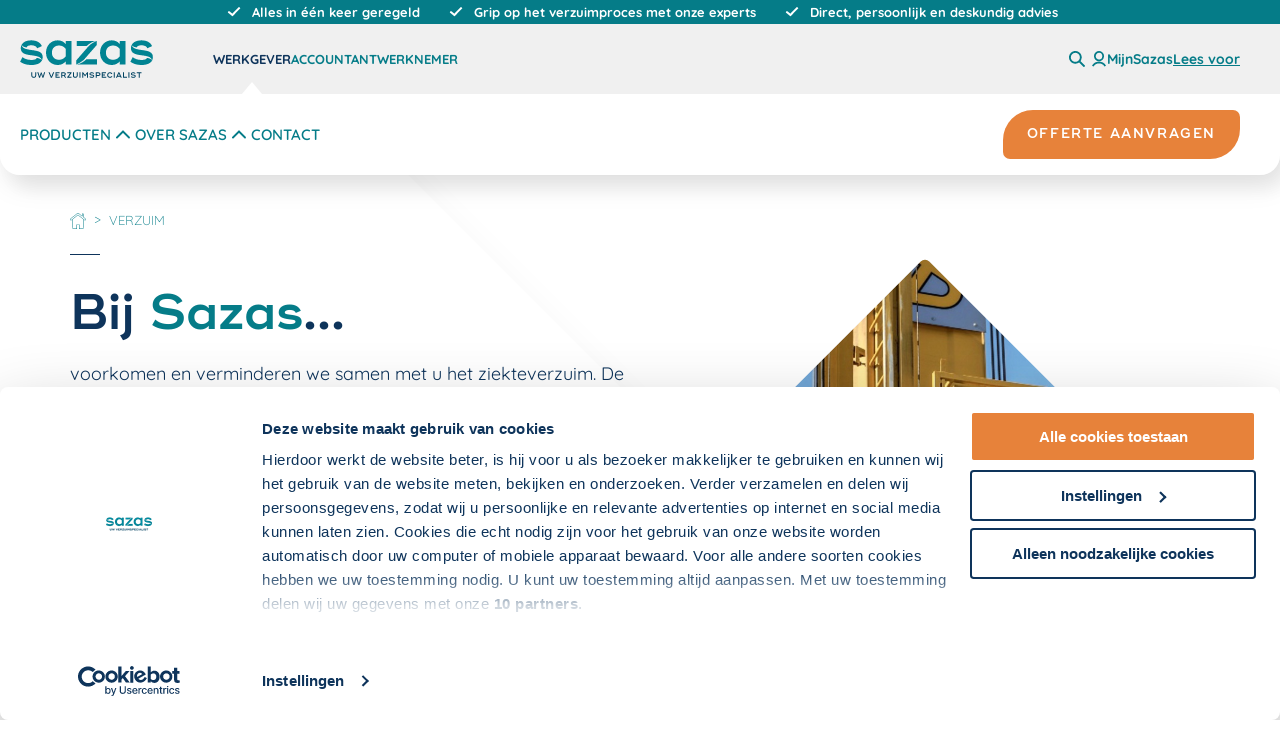

--- FILE ---
content_type: text/html; charset=utf-8
request_url: https://www.sazas.nl/verzuim
body_size: 67910
content:
<!DOCTYPE html>
<html lang="nl">
<head>
    <meta charset="utf-8">
    <meta name="viewport" content="width=device-width, initial-scale=1" />

    
<script nonce="fe11aG0ELMlkIoIswjAGmpbFmzE=">
    window.dataLayer = window.dataLayer || [];
    window.dataLayer = [
        {
            'trafficType': 'extern'
        }
    ];
</script>

    
<!-- Google Tag Manager -->
<script id="gtmScript" nonce="fe11aG0ELMlkIoIswjAGmpbFmzE=">
(function(w,d,s,l,i){w[l]=w[l]||[];w[l].push({'gtm.start':
new Date().getTime(),event:'gtm.js'});var f=d.getElementsByTagName(s)[0],
j=d.createElement(s),dl=l!='dataLayer'?'&l='+l:'';j.async=true;j.src=
'https://www.googletagmanager.com/gtm.js?id='+i+dl;var n=d.querySelector('[nonce]');
    n && j.setAttribute('nonce', n.nonce || n.getAttribute('nonce'));

    //added code
    w.nonceForCustomScripts = n.nonce || n.getAttribute('nonce');
    //end added code

    f.parentNode.insertBefore(j, f);
    })(window, document, 'script', 'dataLayer', 'GTM-N33XHFH');</script>
<!-- End Google Tag Manager -->

    
        



<title>Verzuim, bent u goed verzekerd? | Verzuimverzekering</title>
<meta content="Kies voor de verzuimverzekering met arbodienstverlening van Sazas, uw verzuimspecialist. Vindt meer informatie of vraag direct een offerte aan op Sazas.nl." name="description">

        
<meta property="og:locale" content="nl_NL" />
<meta property="og:type" content="article" />
<meta property="og:url" content="https://www.sazas.nl/verzuim" />

    <meta property="og:site_name" content="Sazas"/>

<meta property="og:title" content="Verzuim, bent u goed verzekerd?" />

    <meta property="og:description" content="Met een verzuimverzekering van Sazas zorgen we er samen voor dat u of uw medewerker weer snel aan de slag kan. Wij bieden de best mogelijke ondersteuning bij het verkorten van verzuim en houden de regie op elke ziekmelding. Zo houden we samen grip op de financi&#xEB;le risico&#x2019;s."/>

    <meta property="og:image" content="/media/2922/sazas-de-verzuimspecialist-voor-het-mkb.jpg"/>
    <meta property="og:image:type" content="image/jpg"/>

<meta name="twitter:card" content="summary_large_image">
    <meta name="twitter:site" content="@OWMSAZAS">
<meta name="twitter:title" content="Verzuim, bent u goed verzekerd?">
    <meta name="twitter:description" content="Met een verzuimverzekering van Sazas zorgen we er samen voor dat u of uw medewerker weer snel aan de slag kan. Wij bieden de best mogelijke ondersteuning bij het verkorten van verzuim en houden de regie op elke ziekmelding. Zo houden we samen grip op de financi&#xEB;le risico&#x2019;s.">
    <meta name="twitter:image" content="/media/2922/sazas-de-verzuimspecialist-voor-het-mkb.jpg">


        

    

    <!-- Generic app tags -->
    <link rel="manifest" href="/static/manifest/manifest.json">
    <meta name="theme-color" content="#0e345b">

    <!-- Apple app tags -->
    <link rel="apple-touch-icon" sizes="180x180" href="/static/manifest/apple-icon-180x180.png">

    <!-- favicon -->
    <link rel="icon" type="image/png" sizes="192x192" href="/static/manifest/android-icon-192x192.png">
    <link rel="icon" type="image/png" sizes="32x32" href="/static/manifest/favicon-32x32.png">

    <script type="module" src="/static/assets/entry-2m0uTasa.js" nonce="fe11aG0ELMlkIoIswjAGmpbFmzE="></script>

        <script id="rs_req_Init" type="text/javascript" src="https://cdn-eu.readspeaker.com/script/14449/webReader/webReader.js?pids=wr" nonce="fe11aG0ELMlkIoIswjAGmpbFmzE="></script>
        <script type="text/javascript" nonce="fe11aG0ELMlkIoIswjAGmpbFmzE=">
            window.rsConf = {
            general: {
            usePost: true,
            skipHiddenContent: true
            },
            cb: {
            audio: {
            loaded: function () {
            const dialog = this.closest("dialog");
            if (dialog) {
            const cp = document.getElementById("rs-controlpanel") ?? rspkr.ui.getActivePlayer().getMobileContainer();
            dialog.append(cp);

            dialog.addEventListener("close", () => {
            rspkr.ui.destroyActivePlayer();
            document.body.append(cp);
            });
            }
            }
            }
            }
            }

            window.ReadSpeaker.init('main_content');
        </script>

    <link rel="stylesheet" href="/static/assets/style-f9cSJ8uB.css" />
    <meta name="msvalidate.01" content="8EE7152EF64672ED7ECC3FD2F4095E84" />
</head>
<body>
    <div class="o-wrap-page o-wrap-page--new js--wrap-page">

        

<script nonce="fe11aG0ELMlkIoIswjAGmpbFmzE=">
    window.dataLayer = window.dataLayer || [];
    window.dataLayer.push({
 'pageType': 'Actiepagina',     });
</script>

        <a href="#main_content" class="skip-link">
            Overslaan en naar de inhoud gaan
        </a>

        
            



<header class="c-header c-header-sazas js-outsideclick js-navigation-wrapper js-setActiveItem">
        <div class="c-header__usps">
            <header-usps>
                <ul class="o-layout o-layout--gutter o-layout--align-center u-margin-bottom-none">
                        <li class="o-layout__cell o-layout__cell--fit c-header__usps-item  is-active"
                            data-header-usps-item>
                            <span class="o-layout o-layout--align-middle o-layout--gutter-tiny">
                                <span class="o-layout__cell  o-layout__cell--fit">
                                    
    <svg class="c-icon c-icon--social" role="presentation" aria-hidden="true">
        <use href="/static/dist/sprite.svg?v=20251022110848#icon-checkmark-clean"></use>
    </svg>

                                </span>
                                <span class="o-layout__cell o-layout__cell--fill">
                                    Alles in &#xE9;&#xE9;n keer geregeld
                                </span>
                            </span>
                        </li>
                        <li class="o-layout__cell o-layout__cell--fit c-header__usps-item  "
                            data-header-usps-item>
                            <span class="o-layout o-layout--align-middle o-layout--gutter-tiny">
                                <span class="o-layout__cell  o-layout__cell--fit">
                                    
    <svg class="c-icon c-icon--social" role="presentation" aria-hidden="true">
        <use href="/static/dist/sprite.svg?v=20251022110848#icon-checkmark-clean"></use>
    </svg>

                                </span>
                                <span class="o-layout__cell o-layout__cell--fill">
                                    Grip op het verzuimproces met onze experts
                                </span>
                            </span>
                        </li>
                        <li class="o-layout__cell o-layout__cell--fit c-header__usps-item  "
                            data-header-usps-item>
                            <span class="o-layout o-layout--align-middle o-layout--gutter-tiny">
                                <span class="o-layout__cell  o-layout__cell--fit">
                                    
    <svg class="c-icon c-icon--social" role="presentation" aria-hidden="true">
        <use href="/static/dist/sprite.svg?v=20251022110848#icon-checkmark-clean"></use>
    </svg>

                                </span>
                                <span class="o-layout__cell o-layout__cell--fill">
                                    Direct, persoonlijk en deskundig advies
                                </span>
                            </span>
                        </li>
                </ul>
            </header-usps>
        </div>
    <div class="c-header__mobile-bar u-hidden--from-desk">
        <button class="c-navigation__trigger js-showhide"
                data-showhide-mobile
                data-menu-restore-trigger
                data-showhide-toggle="[data-menu-nav]"
                aria-expanded="false">
            <div class="c-navigation__btn">
                <div></div>
                <div></div>
                <div></div>
            </div>
            <div
                class="c-navigation__word">Menu</div>
        </button>


<a 
    href="/werkgever" 
    class="c-header__logo" 
    data-activestate-domain=5edca568-40df-480a-9094-5c31a604da0c
    title="{G - Logo Link Title}"
>
    <img 
        alt="Sazas Logo (2)" 
        class="logo" 
        src="/media/2564/sazas-logo.svg?rmode=crop&amp;width=133&amp;height=38&amp;v=1d8cd80a40998f0" 
        height="38" 
        width="133" 
        data-gtm="track['header','klik','logo','header']"
    />
</a>


        <div class="c-header__sub-action">
                <button title="Zoeken" class="c-header__sub-action-item js-showhide"
                        data-showhide-show="[data-mobile-searchbar]"
                        data-showhide-hide="[data-menu-nav],[data-menu-sub],[data-menu-supersub]">
                    
    <svg class="c-icon c-icon--small" role="presentation" aria-hidden="true">
        <use href="/static/dist/sprite.svg?v=20251022110848#search-icon"></use>
    </svg>

                </button>
                <a href="https://mijn.sazas.nl/Account/Login" target="_blank" rel="noopener noreferrer"
                   title="Mijn Sazas"
                   class="c-header__sub-action-item"
                   data-gtm="track['externe link','klik','https://mijn.sazas.nl/Account/Login','externelink']"
                >
                    
    <svg class="c-icon c-icon--small c-icon--clean" role="presentation" aria-hidden="true">
        <use href="/static/dist/sprite.svg?v=20251022110848#account"></use>
    </svg>

                    <span class="u-hidden">MijnSazas</span>
                </a>

                

<div id="readspeaker_button1" class="rs_skip rsbtn rs_preserve">
    <a 
        rel="nofollow"
       class="rsbtn_play"
       title="Laat de tekst voorlezen met ReadSpeaker webReader"
       href="https://app-eu.readspeaker.com/cgi-bin/rsent?customerid=14449&amp;amp;lang=nl_nl&amp;amp;url=https%3A%2F%2Fwww.sazas.nl%2Fverzuim&amp;amp;readid=main_content">
        <span class="rsbtn_left rsimg rspart">
            <span class="rsbtn_text">
                <span>Lees voor</span>
            </span>
        </span>
    </a>
</div>        </div>
    </div>

        <div class="js-mobile-search c-navigation__searchbar" data-mobile-searchbar>
            <form action="/zoeken" method="get">
                
<div class="c-search-input__holder">
    <input placeholder="Zoeken" class="c-search-input__input js--search-input" name="s" />
    <button type="submit" class="c-search-input__btn">
        <span class="u-visually-hidden">
            zoeken
        </span>
        
    <svg class="c-icon" role="presentation" aria-hidden="true">
        <use href="/static/dist/sprite.svg?v=20251022110848#search-icon"></use>
    </svg>

    </button>
</div>
            </form>
            <button class="c-search-trigger js-showhide" data-showhide-hide="[data-mobile-searchbar]">
                <div class="c-search-trigger__icon" title="sluiten">
                    <div></div>
                    <div></div>
                    <div></div>
                </div>
            </button>
        </div>

    <div class="c-header__wrapper" data-menu-nav>
        <div class="c-nav c-nav--audience js-navigation-wrapper">
            <div class="c-header__retain">
                <nav class="c-navigation__wrapper" aria-label="hoofdnavigatie">

                        <div class="c-logo__wrapper">
                            
<a 
    href="/werkgever" 
    class="c-header__logo u-hidden--until-desk" 
    data-activestate-domain=5edca568-40df-480a-9094-5c31a604da0c
    title="{G - Logo Link Title}"
>
    <img 
        alt="Sazas Logo (2)" 
        class="logo" 
        src="/media/2564/sazas-logo.svg?rmode=crop&amp;width=133&amp;height=38&amp;v=1d8cd80a40998f0" 
        height="38" 
        width="133" 
        data-gtm="track['header','klik','logo','header']"
    />
</a>


                        </div>

                        <ul class="c-header-list c-nav-list c-nav-list--medium" data-menu-group="audience">
                                <li class="c-header-list__item c-nav-list__item">
                                        <a class="c-header-list__link c-nav__item c-nav__item--audience has-arrow js-showhide is-selected"
                                           data-menu-restore
                                           data-activestate-domain="5edca568-40df-480a-9094-5c31a604da0c"
                                           data-menu-audience="5edca568-40df-480a-9094-5c31a604da0c"
                                           data-showhide-show="[data-mainmenu='e1385aa1-9e5e-4bdc-8bd6-e6fecae78326']"
                                           data-showhide-hide="[data-mainmenu],[data-menu-sub],[data-menu-supersub]"
                                           href="/werkgever"
                                           data-gtm="track['header','klik','Werkgever','header']">
                                            Werkgever
                                        </a>

                                </li>
                                <li class="c-header-list__item c-nav-list__item">
                                        <a class="c-header-list__link c-nav__item c-nav__item--audience has-arrow js-showhide"
                                           data-menu-restore
                                           data-activestate-domain="cadf76dd-29e1-425e-9dda-f7aaaa1f8c73"
                                           data-menu-audience="cadf76dd-29e1-425e-9dda-f7aaaa1f8c73"
                                           data-showhide-show="[data-mainmenu='548758f7-882c-44b7-9a17-77264d34912c']"
                                           data-showhide-hide="[data-mainmenu],[data-menu-sub],[data-menu-supersub]"
                                           href="/accountant"
                                           data-gtm="track['header','klik','Accountant','header']">
                                            Accountant
                                        </a>

                                </li>
                                <li class="c-header-list__item c-nav-list__item">
                                        <a class="c-header-list__link c-nav__item c-nav__item--audience has-arrow js-showhide"
                                           data-menu-restore
                                           data-activestate-domain="0ec68e51-9620-4bc5-b6b7-e0fd2934ffe0"
                                           data-menu-audience="0ec68e51-9620-4bc5-b6b7-e0fd2934ffe0"
                                           data-showhide-show="[data-mainmenu='60e8d3f9-96b7-48f5-bd83-14b500f57f62']"
                                           data-showhide-hide="[data-mainmenu],[data-menu-sub],[data-menu-supersub]"
                                           href="/werknemer"
                                           data-gtm="track['header','klik','Werknemer','header']">
                                            Werknemer
                                        </a>

                                </li>
                        </ul>
                    <div class="c-header__sub-action u-hidden--until-desk">

                            <button title="Zoeken" class="c-header__sub-action-item u-hidden--until-desk js-showhide"
                                    data-showhide-show="[data-searchbar]"
                                    data-showhide-hide="[data-menu-nav],[data-menu-sub],[data-menu-supersub]">
                                
    <svg class="c-icon c-icon--small" role="presentation" aria-hidden="true">
        <use href="/static/dist/sprite.svg?v=20251022110848#search-icon"></use>
    </svg>

                            </button>

                            <a href="https://mijn.sazas.nl/Account/Login"
                               target="_blank" rel="noopener noreferrer"
                               title="Mijn Sazas"
                               class="c-header__sub-action-item u-hidden--until-desk"
                               data-gtm="track['externe link','klik','https://mijn.sazas.nl/Account/Login','externelink']"
                            >
                                
    <svg class="c-icon c-icon--small c-icon--clean" role="presentation" aria-hidden="true">
        <use href="/static/dist/sprite.svg?v=20251022110848#account"></use>
    </svg>

                                <span class="c-header__sub-action-label">MijnSazas</span>
                            </a>



<div id="readspeaker_button1" class="rs_skip rsbtn rs_preserve">
    <a 
        rel="nofollow"
       class="rsbtn_play"
       title="Laat de tekst voorlezen met ReadSpeaker webReader"
       href="https://app-eu.readspeaker.com/cgi-bin/rsent?customerid=14449&amp;amp;lang=nl_nl&amp;amp;url=https%3A%2F%2Fwww.sazas.nl%2Fverzuim&amp;amp;readid=main_content">
        <span class="rsbtn_left rsimg rspart">
            <span class="rsbtn_text">
                <span>Lees voor</span>
            </span>
        </span>
    </a>
</div>
                    </div>
                    <button
                        class="o-button-clean u-margin-left-auto u-hidden--from-desk js-showhide"
                        data-showhide-close="[data-showhide-mobile]"
                        data-showhide-hide="[data-menu-nav],[data-menu-sub],[data-menu-supersub]">
                        <span class="u-visually-hidden">
                            Sluiten
                        </span>

                        
    <svg class="c-icon c-icon" role="presentation" aria-hidden="true">
        <use href="/static/dist/sprite.svg?v=20251022110848#icon-close"></use>
    </svg>

                    </button>
                </nav>

                    <div class="c-search__wrapper" data-searchbar>
                        <div class="c-header__sub-bar-search">
                            <form action="/zoeken" method="get" class="c-header__search">
                                
<div class="c-search-input__holder">
    <input placeholder="Zoeken" class="c-search-input__input js--search-input" name="s" />
    <button type="submit" class="c-search-input__btn">
        <span class="u-visually-hidden">
            zoeken
        </span>
        
    <svg class="c-icon" role="presentation" aria-hidden="true">
        <use href="/static/dist/sprite.svg?v=20251022110848#search-icon"></use>
    </svg>

    </button>
</div>
                            </form>
                            <div class="c-search-trigger js-showhide" data-showhide-hide="[data-searchbar]">
                                <div class="c-search-trigger__icon" title="sluiten">
                                    <div></div>
                                    <div></div>
                                    <div></div>
                                </div>
                            </div>
                        </div>
                    </div>
            </div>
        </div>

            <div class="c-nav c-nav--main">
                <div class="c-header__retain" data-menu-group="main">
                        <div id="5edca568-40df-480a-9094-5c31a604da0c" data-mainmenu="e1385aa1-9e5e-4bdc-8bd6-e6fecae78326"
                             class="c-navigation__wrapper u-hide u-hide--flex is-active">
                                <ul class="c-header-list c-nav-list c-nav-list--large u-width-100">
                                                <li class="c-header-list__item">
                                                    <button
                                                        class="c-nav__item js-showhide js-activestate"
                                                        data-activestate-subdomain="69ceb811-f41b-48c5-80b5-390875ff0ffb"
                                                        data-showhide-hide="[data-submenu],[data-menu-info]"
                                                        data-showhide-toggle="[data-menu-sub]"
                                                        data-showhide-show="[data-nav-sub],[data-submenu='69ceb811-f41b-48c5-80b5-390875ff0ffb'],[data-menu-info='69ceb811-f41b-48c5-80b5-390875ff0ffb']">
                                                        
    <svg class="c-icon c-icon--medium2" role="presentation" aria-hidden="true">
        <use href="/static/dist/sprite.svg?v=20251022110848#chevron-right"></use>
    </svg>

                                                        Producten
                                                    </button>
                                                </li>
                                                <li class="c-header-list__item">
                                                    <button
                                                        class="c-nav__item js-showhide js-activestate"
                                                        data-activestate-subdomain="9410ae51-03ae-4c9a-938f-9fcbed89f3da"
                                                        data-showhide-hide="[data-submenu],[data-menu-info]"
                                                        data-showhide-toggle="[data-menu-sub]"
                                                        data-showhide-show="[data-nav-sub],[data-submenu='9410ae51-03ae-4c9a-938f-9fcbed89f3da'],[data-menu-info='9410ae51-03ae-4c9a-938f-9fcbed89f3da']">
                                                        
    <svg class="c-icon c-icon--medium2" role="presentation" aria-hidden="true">
        <use href="/static/dist/sprite.svg?v=20251022110848#chevron-right"></use>
    </svg>

                                                        Over Sazas
                                                    </button>
                                                </li>
                                                <li class="c-header-list__item">
                                                    <a class="c-header-list__link c-nav__item"
                                                       href="/contact"
                                                       target=""
                                                       aria-expanded="false"
                                                       data-activestate-subdomain="2fb66a6b-bcbf-4631-bf25-88c7c0952633"
                                                       data-gtm="track['header','klik','Contact','header']">
                                                        Contact
                                                    </a>
                                                </li>
                                </ul>
                                <a class="c-button c-button--secondary c-header__cta"
                                   href="/offerte-aanvragen"
                                   target=""
                                   data-gtm="track['header','klik','Offerte aanvragen','header']">
                                    <span class="c-button__inner">
                                        <span class="c-button__label">
                                            Offerte aanvragen
                                        </span>
                                    </span>
                                </a>
                                <div class="c-nav__information u-hidden--from-desk is-active">
                                    <h4 class="c-nav-info__title">Interessant voor u</h4>
                                    <ul class="c-header-list c-nav-info__list">
                                                <li class="c-header-list__item c-nav-info__link">
                                                    <a class="c-header-list__link"
                                                       href="/werkgever/nieuws-voor-werkgevers"
                                                       target=""
                                                       data-gtm="track['header','klik','Nieuwsartikelen','header']">
                                                        Nieuwsartikelen
                                                    </a>
                                                </li>
                                                <li class="c-header-list__item c-nav-info__link">
                                                    <a class="c-header-list__link"
                                                       href="/werkgever/whitepapers-voor-werkgevers"
                                                       target=""
                                                       data-gtm="track['header','klik','Whitepapers','header']">
                                                        Whitepapers
                                                    </a>
                                                </li>
                                                <li class="c-header-list__item c-nav-info__link">
                                                    <a class="c-header-list__link"
                                                       href="/kennisbank"
                                                       target=""
                                                       data-gtm="track['header','klik','Kennisbank','header']">
                                                        Kennisbank
                                                    </a>
                                                </li>
                                                <li class="c-header-list__item c-nav-info__link">
                                                    <a class="c-header-list__link"
                                                       href="/veelgestelde-vragen"
                                                       target=""
                                                       data-gtm="track['header','klik','Veelgestelde vragen','header']">
                                                        Veelgestelde vragen
                                                    </a>
                                                </li>
                                    </ul>
                                </div>
                        </div>
                        <div id="cadf76dd-29e1-425e-9dda-f7aaaa1f8c73" data-mainmenu="548758f7-882c-44b7-9a17-77264d34912c"
                             class="c-navigation__wrapper u-hide u-hide--flex">
                                <ul class="c-header-list c-nav-list c-nav-list--large u-width-100">
                                                <li class="c-header-list__item">
                                                    <button
                                                        class="c-nav__item js-showhide js-activestate"
                                                        data-activestate-subdomain="6050e757-a221-4941-bdaf-176fae332e54"
                                                        data-showhide-hide="[data-submenu],[data-menu-info]"
                                                        data-showhide-toggle="[data-menu-sub]"
                                                        data-showhide-show="[data-nav-sub],[data-submenu='6050e757-a221-4941-bdaf-176fae332e54'],[data-menu-info='6050e757-a221-4941-bdaf-176fae332e54']">
                                                        
    <svg class="c-icon c-icon--medium2" role="presentation" aria-hidden="true">
        <use href="/static/dist/sprite.svg?v=20251022110848#chevron-right"></use>
    </svg>

                                                        Producten
                                                    </button>
                                                </li>
                                                <li class="c-header-list__item">
                                                    <button
                                                        class="c-nav__item js-showhide js-activestate"
                                                        data-activestate-subdomain="325e6b67-b262-4f47-8461-e58995adb49a"
                                                        data-showhide-hide="[data-submenu],[data-menu-info]"
                                                        data-showhide-toggle="[data-menu-sub]"
                                                        data-showhide-show="[data-nav-sub],[data-submenu='325e6b67-b262-4f47-8461-e58995adb49a'],[data-menu-info='325e6b67-b262-4f47-8461-e58995adb49a']">
                                                        
    <svg class="c-icon c-icon--medium2" role="presentation" aria-hidden="true">
        <use href="/static/dist/sprite.svg?v=20251022110848#chevron-right"></use>
    </svg>

                                                        Over Sazas
                                                    </button>
                                                </li>
                                                <li class="c-header-list__item">
                                                    <a class="c-header-list__link c-nav__item"
                                                       href="/contact"
                                                       target=""
                                                       aria-expanded="false"
                                                       data-activestate-subdomain="acea3dd4-4c5c-4c1a-bd70-fd77573db49c"
                                                       data-gtm="track['header','klik','Contact','header']">
                                                        Contact
                                                    </a>
                                                </li>
                                </ul>
                                <a class="c-button c-button--secondary c-header__cta"
                                   href="/accountant/offerte-aanvragen"
                                   target=""
                                   data-gtm="track['header','klik','Offerte aanvragen','header']">
                                    <span class="c-button__inner">
                                        <span class="c-button__label">
                                            Offerte aanvragen
                                        </span>
                                    </span>
                                </a>
                                <div class="c-nav__information u-hidden--from-desk is-active">
                                    <h4 class="c-nav-info__title">Interessant voor u</h4>
                                    <ul class="c-header-list c-nav-info__list">
                                                <li class="c-header-list__item c-nav-info__link">
                                                    <a class="c-header-list__link"
                                                       href="/accountant/nieuws-voor-accountants"
                                                       target=""
                                                       data-gtm="track['header','klik','Nieuwsartikelen','header']">
                                                        Nieuwsartikelen
                                                    </a>
                                                </li>
                                                <li class="c-header-list__item c-nav-info__link">
                                                    <a class="c-header-list__link"
                                                       href="/accountant/whitepapers-voor-accountants"
                                                       target=""
                                                       data-gtm="track['header','klik','Whitepapers','header']">
                                                        Whitepapers
                                                    </a>
                                                </li>
                                                <li class="c-header-list__item c-nav-info__link">
                                                    <a class="c-header-list__link"
                                                       href="/kennisbank"
                                                       target=""
                                                       data-gtm="track['header','klik','Kennisbank','header']">
                                                        Kennisbank
                                                    </a>
                                                </li>
                                                <li class="c-header-list__item c-nav-info__link">
                                                    <a class="c-header-list__link"
                                                       href="/veelgestelde-vragen"
                                                       target=""
                                                       data-gtm="track['header','klik','Veelgestelde vragen','header']">
                                                        Veelgestelde vragen
                                                    </a>
                                                </li>
                                    </ul>
                                </div>
                        </div>
                        <div id="0ec68e51-9620-4bc5-b6b7-e0fd2934ffe0" data-mainmenu="60e8d3f9-96b7-48f5-bd83-14b500f57f62"
                             class="c-navigation__wrapper u-hide u-hide--flex">
                                <ul class="c-header-list c-nav-list c-nav-list--large u-width-100">
                                                <li class="c-header-list__item">
                                                    <button
                                                        class="c-nav__item js-showhide js-activestate"
                                                        data-activestate-subdomain="96989019-6b8a-42b8-8be8-2338be50bdb9"
                                                        data-showhide-hide="[data-submenu],[data-menu-info]"
                                                        data-showhide-toggle="[data-menu-sub]"
                                                        data-showhide-show="[data-nav-sub],[data-submenu='96989019-6b8a-42b8-8be8-2338be50bdb9'],[data-menu-info='96989019-6b8a-42b8-8be8-2338be50bdb9']">
                                                        
    <svg class="c-icon c-icon--medium2" role="presentation" aria-hidden="true">
        <use href="/static/dist/sprite.svg?v=20251022110848#chevron-right"></use>
    </svg>

                                                        Producten
                                                    </button>
                                                </li>
                                                <li class="c-header-list__item">
                                                    <button
                                                        class="c-nav__item js-showhide js-activestate"
                                                        data-activestate-subdomain="2d74ca7a-d01d-41b6-a941-d5ce8e59c9a9"
                                                        data-showhide-hide="[data-submenu],[data-menu-info]"
                                                        data-showhide-toggle="[data-menu-sub]"
                                                        data-showhide-show="[data-nav-sub],[data-submenu='2d74ca7a-d01d-41b6-a941-d5ce8e59c9a9'],[data-menu-info='2d74ca7a-d01d-41b6-a941-d5ce8e59c9a9']">
                                                        
    <svg class="c-icon c-icon--medium2" role="presentation" aria-hidden="true">
        <use href="/static/dist/sprite.svg?v=20251022110848#chevron-right"></use>
    </svg>

                                                        Over Sazas
                                                    </button>
                                                </li>
                                                <li class="c-header-list__item">
                                                    <a class="c-header-list__link c-nav__item"
                                                       href="/contact"
                                                       target=""
                                                       aria-expanded="false"
                                                       data-activestate-subdomain="ee129316-1b52-4704-b9b2-c3517ce7db73"
                                                       data-gtm="track['header','klik','Contact','header']">
                                                        Contact
                                                    </a>
                                                </li>
                                </ul>
                                <div class="c-nav__information u-hidden--from-desk is-active">
                                    <h4 class="c-nav-info__title">Interessant voor u</h4>
                                    <ul class="c-header-list c-nav-info__list">
                                                <li class="c-header-list__item c-nav-info__link">
                                                    <a class="c-header-list__link"
                                                       href="/kennisbank"
                                                       target=""
                                                       data-gtm="track['header','klik','Kennisbank','header']">
                                                        Kennisbank
                                                    </a>
                                                </li>
                                                <li class="c-header-list__item c-nav-info__link">
                                                    <a class="c-header-list__link"
                                                       href="/werknemer/veelgestelde-vragen"
                                                       target=""
                                                       data-gtm="track['header','klik','Veelgestelde vragen','header']">
                                                        Veelgestelde vragen
                                                    </a>
                                                </li>
                                    </ul>
                                </div>
                        </div>
                </div>
            </div>
            <div class="c-nav-sub u-hidden--until-desk" data-menu-sub>
                <div class="c-header__retain">
                    <div class="c-nav-sub__sub u-hide" data-menu-group="sub-navigation" data-menu-sub>
                                        <div data-submenu="69ceb811-f41b-48c5-80b5-390875ff0ffb" class="c-nav-sub__wrapper">
                                            <div class="c-nav-sidebar">
                                                <ul class="c-header-list c-nav-sidebar__list">
                                                            <li class="c-header-list__item u-width-100">
                                                                <button
                                                                    class="c-nav__item c-nav__item--sub js-showhide is-selected"
                                                                    data-showhide-hide="[data-linkmenu]"
                                                                    data-showhide-show="[data-menu-link], [data-linkmenu='Verzuimverzekeringspakketten']">Verzuimverzekeringspakketten</button>
                                                            </li>
                                                            <li class="c-header-list__item u-width-100">
                                                                <button
                                                                    class="c-nav__item c-nav__item--sub js-showhide"
                                                                    data-showhide-hide="[data-linkmenu]"
                                                                    data-showhide-show="[data-menu-link], [data-linkmenu='Verzuimverzekering']">Verzuimverzekering</button>
                                                            </li>
                                                            <li class="c-header-list__item u-width-100">
                                                                <button
                                                                    class="c-nav__item c-nav__item--sub js-showhide"
                                                                    data-showhide-hide="[data-linkmenu]"
                                                                    data-showhide-show="[data-menu-link], [data-linkmenu='Verzuimdiensten']">Verzuimdiensten</button>
                                                            </li>
                                                </ul>
                                            </div>
                                            <div class="c-nav-sub__link" data-menu-link>
                                                        <ul class="c-header-list c-nav-link__group is-active"
                                                            data-linkmenu='Verzuimverzekeringspakketten'>
                                                                    <li class="c-header-list__item c-nav-link__item">
                                                                        <a class="c-header-list__link"
                                                                           href="/pakketvergelijker"
                                                                           target=""
                                                                           data-gtm="track['header','klik','Pakketvergelijker Sazas','header']">
                                                                            Pakketvergelijker Sazas
                                                                        </a>
                                                                    </li>
                                                                    <li class="c-header-list__item c-nav-link__item">
                                                                        <a class="c-header-list__link"
                                                                           href="/verzuimverzekeringen/ineigenhand"
                                                                           target=""
                                                                           data-gtm="track['header','klik','InEigenHand','header']">
                                                                            InEigenHand
                                                                        </a>
                                                                    </li>
                                                                    <li class="c-header-list__item c-nav-link__item">
                                                                        <a class="c-header-list__link"
                                                                           href="/verzuimverzekeringen/handenvrij-compleet"
                                                                           target=""
                                                                           data-gtm="track['header','klik','HandenVrij Compleet','header']">
                                                                            HandenVrij Compleet
                                                                        </a>
                                                                    </li>
                                                                    <li class="c-header-list__item c-nav-link__item">
                                                                        <a class="c-header-list__link"
                                                                           href="/verzuimverzekeringen/handenvrij-mkb-verzuim-ontzorg"
                                                                           target=""
                                                                           data-gtm="track['header','klik','HandenVrij MKB verzuim-ontzorg','header']">
                                                                            HandenVrij MKB verzuim-ontzorg
                                                                        </a>
                                                                    </li>
                                                        </ul>
                                                        <ul class="c-header-list c-nav-link__group"
                                                            data-linkmenu='Verzuimverzekering'>
                                                                    <li class="c-header-list__item c-nav-link__item">
                                                                        <a class="c-header-list__link"
                                                                           href="/verzuimverzekeringen/verzuimverzekering"
                                                                           target=""
                                                                           data-gtm="track['header','klik','Sazas Verzuimverzekering','header']">
                                                                            Sazas Verzuimverzekering
                                                                        </a>
                                                                    </li>
                                                                    <li class="c-header-list__item c-nav-link__item">
                                                                        <a class="c-header-list__link"
                                                                           href="/verzuimverzekeringen/mkb-verzuim-ontzorgverzekering"
                                                                           target=""
                                                                           data-gtm="track['header','klik','MKB verzuim-ontzorgverzekering','header']">
                                                                            MKB verzuim-ontzorgverzekering
                                                                        </a>
                                                                    </li>
                                                                    <li class="c-header-list__item c-nav-link__item">
                                                                        <a class="c-header-list__link"
                                                                           href="/verzuimverzekeringen/ongevallenverzekering"
                                                                           target=""
                                                                           data-gtm="track['header','klik','Sazas Ongevallenverzekering','header']">
                                                                            Sazas Ongevallenverzekering
                                                                        </a>
                                                                    </li>
                                                                    <li class="c-header-list__item c-nav-link__item">
                                                                        <a class="c-header-list__link"
                                                                           href="/verzuimverzekeringen/plus-verzekering"
                                                                           target=""
                                                                           data-gtm="track['header','klik','PLUS-verzekering','header']">
                                                                            PLUS-verzekering
                                                                        </a>
                                                                    </li>
                                                                    <li class="c-header-list__item c-nav-link__item">
                                                                        <a class="c-header-list__link"
                                                                           href="/verzuimverzekeringen/inkomen-gezond-verzekering"
                                                                           target=""
                                                                           data-gtm="track['header','klik','Inkomen Gezond verzekering','header']">
                                                                            Inkomen Gezond verzekering
                                                                        </a>
                                                                    </li>
                                                                    <li class="c-header-list__item c-nav-link__item">
                                                                        <a class="c-header-list__link"
                                                                           href="/verzuimverzekeringen/zw-erd-verzekering"
                                                                           target=""
                                                                           data-gtm="track['header','klik','ZW ERD-verzekering','header']">
                                                                            ZW ERD-verzekering
                                                                        </a>
                                                                    </li>
                                                                    <li class="c-header-list__item c-nav-link__item">
                                                                        <a class="c-header-list__link"
                                                                           href="/verzuimverzekeringen/wga-erd-verzekering"
                                                                           target=""
                                                                           data-gtm="track['header','klik','WGA ERD-verzekering','header']">
                                                                            WGA ERD-verzekering
                                                                        </a>
                                                                    </li>
                                                                    <li class="c-header-list__item c-nav-link__item">
                                                                        <a class="c-header-list__link"
                                                                           href="/verzuimverzekeringen/wga-hiaatverzekering"
                                                                           target=""
                                                                           data-gtm="track['header','klik','WGA-hiaatverzekering','header']">
                                                                            WGA-hiaatverzekering
                                                                        </a>
                                                                    </li>
                                                                    <li class="c-header-list__item c-nav-link__item">
                                                                        <a class="c-header-list__link"
                                                                           href="/verzuimverzekeringen/wia-excedentverzekering"
                                                                           target=""
                                                                           data-gtm="track['header','klik','WIA-excedentverzekering','header']">
                                                                            WIA-excedentverzekering
                                                                        </a>
                                                                    </li>
                                                                <li class="c-header-list__item c-nav-link__item">
                                                                    <a class="c-header-list__link c-header-list__link--bold"
                                                                       href="/verzuimverzekeringen"
                                                                       target=""
                                                                       data-gtm="track['header','klik','Welke verzuimverzekering past bij u?','header']">
                                                                        Welke verzuimverzekering past bij u?
                                                                    </a>
                                                                </li>
                                                        </ul>
                                                        <ul class="c-header-list c-nav-link__group"
                                                            data-linkmenu='Verzuimdiensten'>
                                                                    <li class="c-header-list__item c-nav-link__item">
                                                                        <a class="c-header-list__link"
                                                                           href="/verzuimdiensten/externe-vertrouwenspersoon-en-psa-beleid"
                                                                           target=""
                                                                           data-gtm="track['header','klik','Externe vertrouwenspersoon en PSA-beleid','header']">
                                                                            Externe vertrouwenspersoon en PSA-beleid
                                                                        </a>
                                                                    </li>
                                                                    <li class="c-header-list__item c-nav-link__item">
                                                                        <a class="c-header-list__link"
                                                                           href="/verzuimdiensten/arbodienstverlening"
                                                                           target=""
                                                                           data-gtm="track['header','klik','Arbodienstverlening','header']">
                                                                            Arbodienstverlening
                                                                        </a>
                                                                    </li>
                                                                    <li class="c-header-list__item c-nav-link__item">
                                                                        <a class="c-header-list__link"
                                                                           href="/verzuimdiensten/risico-inventarisatie-en-evaluatie"
                                                                           target=""
                                                                           data-gtm="track['header','klik','Risico-inventarisatie en -evaluatie','header']">
                                                                            Risico-inventarisatie en -evaluatie
                                                                        </a>
                                                                    </li>
                                                                    <li class="c-header-list__item c-nav-link__item">
                                                                        <a class="c-header-list__link"
                                                                           href="/verzuimdiensten/interventies"
                                                                           target=""
                                                                           data-gtm="track['header','klik','Interventies','header']">
                                                                            Interventies
                                                                        </a>
                                                                    </li>
                                                                    <li class="c-header-list__item c-nav-link__item">
                                                                        <a class="c-header-list__link"
                                                                           href="/verzuimdiensten/pmo"
                                                                           target=""
                                                                           data-gtm="track['header','klik','Preventief Medisch Onderzoek','header']">
                                                                            Preventief Medisch Onderzoek
                                                                        </a>
                                                                    </li>
                                                                    <li class="c-header-list__item c-nav-link__item">
                                                                        <a class="c-header-list__link"
                                                                           href="/verzuimdiensten/werkplekonderzoek"
                                                                           target=""
                                                                           data-gtm="track['header','klik','Werkplekonderzoek','header']">
                                                                            Werkplekonderzoek
                                                                        </a>
                                                                    </li>
                                                                    <li class="c-header-list__item c-nav-link__item">
                                                                        <a class="c-header-list__link"
                                                                           href="/verzuimdiensten/cursussen-workshops"
                                                                           target=""
                                                                           data-gtm="track['header','klik','Cursussen workshops','header']">
                                                                            Cursussen workshops
                                                                        </a>
                                                                    </li>
                                                                    <li class="c-header-list__item c-nav-link__item">
                                                                        <a class="c-header-list__link"
                                                                           href="/verzuimdiensten/preventief-spreekuur"
                                                                           target=""
                                                                           data-gtm="track['header','klik','Preventief spreekuur','header']">
                                                                            Preventief spreekuur
                                                                        </a>
                                                                    </li>
                                                                <li class="c-header-list__item c-nav-link__item">
                                                                    <a class="c-header-list__link c-header-list__link--bold"
                                                                       href="/verzuimdiensten"
                                                                       target=""
                                                                       data-gtm="track['header','klik','Bekijk onze verzuimdiensten','header']">
                                                                        Bekijk onze verzuimdiensten
                                                                    </a>
                                                                </li>
                                                        </ul>
                                            </div>
                                                <div class="c-nav__information">
                                                    <h4 class="c-nav-info__title">Interessant voor u</h4>
                                                    <ul class="c-header-list c-nav-info__list">
                                                                <li class="c-header-list__item c-nav-info__link">
                                                                    <a class="c-header-list__link"
                                                                       href="/werkgever/nieuws-voor-werkgevers"
                                                                       target=""
                                                                       data-gtm="track['header','klik','Nieuwsartikelen','header']">
                                                                        Nieuwsartikelen
                                                                    </a>
                                                                </li>
                                                                <li class="c-header-list__item c-nav-info__link">
                                                                    <a class="c-header-list__link"
                                                                       href="/werkgever/whitepapers-voor-werkgevers"
                                                                       target=""
                                                                       data-gtm="track['header','klik','Whitepapers','header']">
                                                                        Whitepapers
                                                                    </a>
                                                                </li>
                                                                <li class="c-header-list__item c-nav-info__link">
                                                                    <a class="c-header-list__link"
                                                                       href="/kennisbank"
                                                                       target=""
                                                                       data-gtm="track['header','klik','Kennisbank','header']">
                                                                        Kennisbank
                                                                    </a>
                                                                </li>
                                                                <li class="c-header-list__item c-nav-info__link">
                                                                    <a class="c-header-list__link"
                                                                       href="/veelgestelde-vragen"
                                                                       target=""
                                                                       data-gtm="track['header','klik','Veelgestelde vragen','header']">
                                                                        Veelgestelde vragen
                                                                    </a>
                                                                </li>
                                                    </ul>
                                                </div>
                                        </div>
                                        <div data-submenu="9410ae51-03ae-4c9a-938f-9fcbed89f3da" class="c-nav-sub__wrapper">
                                            <div class="c-nav-sidebar">
                                                <ul class="c-header-list c-nav-sidebar__list">
                                                            <li class="c-header-list__item u-width-100">
                                                                <button
                                                                    class="c-nav__item c-nav__item--sub js-showhide is-selected"
                                                                    data-showhide-hide="[data-linkmenu]"
                                                                    data-showhide-show="[data-menu-link], [data-linkmenu='Over Sazas']">Over Sazas</button>
                                                            </li>
                                                            <li class="c-header-list__item u-width-100">
                                                                <button
                                                                    class="c-nav__item c-nav__item--sub js-showhide"
                                                                    data-showhide-hide="[data-linkmenu]"
                                                                    data-showhide-show="[data-menu-link], [data-linkmenu='Werken bij Sazas']">Werken bij Sazas</button>
                                                            </li>
                                                </ul>
                                            </div>
                                            <div class="c-nav-sub__link" data-menu-link>
                                                        <ul class="c-header-list c-nav-link__group is-active"
                                                            data-linkmenu='Over Sazas'>
                                                                    <li class="c-header-list__item c-nav-link__item">
                                                                        <a class="c-header-list__link"
                                                                           href="/over-sazas/wij-zijn-sazas"
                                                                           target=""
                                                                           data-gtm="track['header','klik','Wij zijn Sazas','header']">
                                                                            Wij zijn Sazas
                                                                        </a>
                                                                    </li>
                                                                    <li class="c-header-list__item c-nav-link__item">
                                                                        <a class="c-header-list__link"
                                                                           href="/over-sazas/bestuur-en-organisatie"
                                                                           target=""
                                                                           data-gtm="track['header','klik','Bestuur en organisatie','header']">
                                                                            Bestuur en organisatie
                                                                        </a>
                                                                    </li>
                                                                    <li class="c-header-list__item c-nav-link__item">
                                                                        <a class="c-header-list__link"
                                                                           href="/over-sazas/onze-cijfers"
                                                                           target=""
                                                                           data-gtm="track['header','klik','Onze cijfers','header']">
                                                                            Onze cijfers
                                                                        </a>
                                                                    </li>
                                                                    <li class="c-header-list__item c-nav-link__item">
                                                                        <a class="c-header-list__link"
                                                                           href="/over-sazas/sazas-in-de-pers"
                                                                           target=""
                                                                           data-gtm="track['header','klik','Sazas in de pers','header']">
                                                                            Sazas in de pers
                                                                        </a>
                                                                    </li>
                                                                    <li class="c-header-list__item c-nav-link__item">
                                                                        <a class="c-header-list__link"
                                                                           href="/over-sazas/klantverhalen"
                                                                           target=""
                                                                           data-gtm="track['header','klik','Klantverhalen','header']">
                                                                            Klantverhalen
                                                                        </a>
                                                                    </li>
                                                                    <li class="c-header-list__item c-nav-link__item">
                                                                        <a class="c-header-list__link"
                                                                           href="/over-sazas/lees-meer-over-sazas"
                                                                           target=""
                                                                           data-gtm="track['header','klik','Meer nieuws over Sazas','header']">
                                                                            Meer nieuws over Sazas
                                                                        </a>
                                                                    </li>
                                                        </ul>
                                                        <ul class="c-header-list c-nav-link__group"
                                                            data-linkmenu='Werken bij Sazas'>
                                                                    <li class="c-header-list__item c-nav-link__item">
                                                                        <a class="c-header-list__link"
                                                                           href="/over-sazas/werken-bij-sazas"
                                                                           target=""
                                                                           data-gtm="track['header','klik','Bekijk onze vacature(s)','header']">
                                                                            Bekijk onze vacature(s)
                                                                        </a>
                                                                    </li>
                                                                    <li class="c-header-list__item c-nav-link__item">
                                                                        <a class="c-header-list__link"
                                                                           href="/over-sazas/werken-bij-sazas/verhalen-van-onze-collegas"
                                                                           target=""
                                                                           data-gtm="track['header','klik','Verhalen van onze collega's','header']">
                                                                            Verhalen van onze collega&#x27;s
                                                                        </a>
                                                                    </li>
                                                        </ul>
                                            </div>
                                                <div class="c-nav__information">
                                                    <h4 class="c-nav-info__title">Interessant voor u</h4>
                                                    <ul class="c-header-list c-nav-info__list">
                                                                <li class="c-header-list__item c-nav-info__link">
                                                                    <a class="c-header-list__link"
                                                                       href="/werkgever/nieuws-voor-werkgevers"
                                                                       target=""
                                                                       data-gtm="track['header','klik','Nieuwsartikelen','header']">
                                                                        Nieuwsartikelen
                                                                    </a>
                                                                </li>
                                                                <li class="c-header-list__item c-nav-info__link">
                                                                    <a class="c-header-list__link"
                                                                       href="/werkgever/whitepapers-voor-werkgevers"
                                                                       target=""
                                                                       data-gtm="track['header','klik','Whitepapers','header']">
                                                                        Whitepapers
                                                                    </a>
                                                                </li>
                                                                <li class="c-header-list__item c-nav-info__link">
                                                                    <a class="c-header-list__link"
                                                                       href="/kennisbank"
                                                                       target=""
                                                                       data-gtm="track['header','klik','Kennisbank','header']">
                                                                        Kennisbank
                                                                    </a>
                                                                </li>
                                                                <li class="c-header-list__item c-nav-info__link">
                                                                    <a class="c-header-list__link"
                                                                       href="/veelgestelde-vragen"
                                                                       target=""
                                                                       data-gtm="track['header','klik','Veelgestelde vragen','header']">
                                                                        Veelgestelde vragen
                                                                    </a>
                                                                </li>
                                                    </ul>
                                                </div>
                                        </div>
                                        <div data-submenu="6050e757-a221-4941-bdaf-176fae332e54" class="c-nav-sub__wrapper">
                                            <div class="c-nav-sidebar">
                                                <ul class="c-header-list c-nav-sidebar__list">
                                                            <li class="c-header-list__item u-width-100">
                                                                <button
                                                                    class="c-nav__item c-nav__item--sub js-showhide is-selected"
                                                                    data-showhide-hide="[data-linkmenu]"
                                                                    data-showhide-show="[data-menu-link], [data-linkmenu='Verzuimverzekeringspakketten']">Verzuimverzekeringspakketten</button>
                                                            </li>
                                                            <li class="c-header-list__item u-width-100">
                                                                <button
                                                                    class="c-nav__item c-nav__item--sub js-showhide"
                                                                    data-showhide-hide="[data-linkmenu]"
                                                                    data-showhide-show="[data-menu-link], [data-linkmenu='Verzuimverzekering']">Verzuimverzekering</button>
                                                            </li>
                                                            <li class="c-header-list__item u-width-100">
                                                                <button
                                                                    class="c-nav__item c-nav__item--sub js-showhide"
                                                                    data-showhide-hide="[data-linkmenu]"
                                                                    data-showhide-show="[data-menu-link], [data-linkmenu='Verzuimdiensten']">Verzuimdiensten</button>
                                                            </li>
                                                </ul>
                                            </div>
                                            <div class="c-nav-sub__link" data-menu-link>
                                                        <ul class="c-header-list c-nav-link__group is-active"
                                                            data-linkmenu='Verzuimverzekeringspakketten'>
                                                                    <li class="c-header-list__item c-nav-link__item">
                                                                        <a class="c-header-list__link"
                                                                           href="/pakketvergelijker"
                                                                           target=""
                                                                           data-gtm="track['header','klik','Pakketvergelijker Sazas','header']">
                                                                            Pakketvergelijker Sazas
                                                                        </a>
                                                                    </li>
                                                                    <li class="c-header-list__item c-nav-link__item">
                                                                        <a class="c-header-list__link"
                                                                           href="/verzuimverzekeringen/ineigenhand"
                                                                           target=""
                                                                           data-gtm="track['header','klik','InEigenHand','header']">
                                                                            InEigenHand
                                                                        </a>
                                                                    </li>
                                                                    <li class="c-header-list__item c-nav-link__item">
                                                                        <a class="c-header-list__link"
                                                                           href="/verzuimverzekeringen/handenvrij-compleet"
                                                                           target=""
                                                                           data-gtm="track['header','klik','HandenVrij Compleet','header']">
                                                                            HandenVrij Compleet
                                                                        </a>
                                                                    </li>
                                                                    <li class="c-header-list__item c-nav-link__item">
                                                                        <a class="c-header-list__link"
                                                                           href="/verzuimverzekeringen/handenvrij-mkb-verzuim-ontzorg"
                                                                           target=""
                                                                           data-gtm="track['header','klik','HandenVrij MKB verzuim-ontzorg','header']">
                                                                            HandenVrij MKB verzuim-ontzorg
                                                                        </a>
                                                                    </li>
                                                        </ul>
                                                        <ul class="c-header-list c-nav-link__group"
                                                            data-linkmenu='Verzuimverzekering'>
                                                                    <li class="c-header-list__item c-nav-link__item">
                                                                        <a class="c-header-list__link"
                                                                           href="/verzuimverzekeringen/verzuimverzekering"
                                                                           target=""
                                                                           data-gtm="track['header','klik','Sazas Verzuimverzekering','header']">
                                                                            Sazas Verzuimverzekering
                                                                        </a>
                                                                    </li>
                                                                    <li class="c-header-list__item c-nav-link__item">
                                                                        <a class="c-header-list__link"
                                                                           href="/verzuimverzekeringen/mkb-verzuim-ontzorgverzekering"
                                                                           target=""
                                                                           data-gtm="track['header','klik','MKB verzuim-ontzorgverzekering','header']">
                                                                            MKB verzuim-ontzorgverzekering
                                                                        </a>
                                                                    </li>
                                                                    <li class="c-header-list__item c-nav-link__item">
                                                                        <a class="c-header-list__link"
                                                                           href="/verzuimverzekeringen/ongevallenverzekering"
                                                                           target=""
                                                                           data-gtm="track['header','klik','Sazas Ongevallenverzekering','header']">
                                                                            Sazas Ongevallenverzekering
                                                                        </a>
                                                                    </li>
                                                                    <li class="c-header-list__item c-nav-link__item">
                                                                        <a class="c-header-list__link"
                                                                           href="/verzuimverzekeringen/plus-verzekering"
                                                                           target=""
                                                                           data-gtm="track['header','klik','PLUS-verzekering','header']">
                                                                            PLUS-verzekering
                                                                        </a>
                                                                    </li>
                                                                    <li class="c-header-list__item c-nav-link__item">
                                                                        <a class="c-header-list__link"
                                                                           href="/verzuimverzekeringen/inkomen-gezond-verzekering"
                                                                           target=""
                                                                           data-gtm="track['header','klik','Inkomen Gezond verzekering','header']">
                                                                            Inkomen Gezond verzekering
                                                                        </a>
                                                                    </li>
                                                                    <li class="c-header-list__item c-nav-link__item">
                                                                        <a class="c-header-list__link"
                                                                           href="/verzuimverzekeringen/zw-erd-verzekering"
                                                                           target=""
                                                                           data-gtm="track['header','klik','ZW ERD-verzekering','header']">
                                                                            ZW ERD-verzekering
                                                                        </a>
                                                                    </li>
                                                                    <li class="c-header-list__item c-nav-link__item">
                                                                        <a class="c-header-list__link"
                                                                           href="/verzuimverzekeringen/wga-erd-verzekering"
                                                                           target=""
                                                                           data-gtm="track['header','klik','WGA ERD-verzekering','header']">
                                                                            WGA ERD-verzekering
                                                                        </a>
                                                                    </li>
                                                                    <li class="c-header-list__item c-nav-link__item">
                                                                        <a class="c-header-list__link"
                                                                           href="/verzuimverzekeringen/wga-hiaatverzekering"
                                                                           target=""
                                                                           data-gtm="track['header','klik','WGA-hiaatverzekering','header']">
                                                                            WGA-hiaatverzekering
                                                                        </a>
                                                                    </li>
                                                                    <li class="c-header-list__item c-nav-link__item">
                                                                        <a class="c-header-list__link"
                                                                           href="/verzuimverzekeringen/wia-excedentverzekering"
                                                                           target=""
                                                                           data-gtm="track['header','klik','WIA-excedentverzekering','header']">
                                                                            WIA-excedentverzekering
                                                                        </a>
                                                                    </li>
                                                                <li class="c-header-list__item c-nav-link__item">
                                                                    <a class="c-header-list__link c-header-list__link--bold"
                                                                       href="/accountant/verzuimverzekeringen"
                                                                       target=""
                                                                       data-gtm="track['header','klik','Welke verzuimverzekering past bij u?','header']">
                                                                        Welke verzuimverzekering past bij u?
                                                                    </a>
                                                                </li>
                                                        </ul>
                                                        <ul class="c-header-list c-nav-link__group"
                                                            data-linkmenu='Verzuimdiensten'>
                                                                    <li class="c-header-list__item c-nav-link__item">
                                                                        <a class="c-header-list__link"
                                                                           href="/verzuimdiensten/externe-vertrouwenspersoon-en-psa-beleid"
                                                                           target=""
                                                                           data-gtm="track['header','klik','Externe vertrouwenspersoon en PSA-beleid','header']">
                                                                            Externe vertrouwenspersoon en PSA-beleid
                                                                        </a>
                                                                    </li>
                                                                    <li class="c-header-list__item c-nav-link__item">
                                                                        <a class="c-header-list__link"
                                                                           href="/verzuimdiensten/arbodienstverlening"
                                                                           target=""
                                                                           data-gtm="track['header','klik','Arbodienstverlening','header']">
                                                                            Arbodienstverlening
                                                                        </a>
                                                                    </li>
                                                                    <li class="c-header-list__item c-nav-link__item">
                                                                        <a class="c-header-list__link"
                                                                           href="/verzuimdiensten/risico-inventarisatie-en-evaluatie"
                                                                           target=""
                                                                           data-gtm="track['header','klik','Risico-inventarisatie en -evaluatie','header']">
                                                                            Risico-inventarisatie en -evaluatie
                                                                        </a>
                                                                    </li>
                                                                    <li class="c-header-list__item c-nav-link__item">
                                                                        <a class="c-header-list__link"
                                                                           href="/verzuimdiensten/interventies"
                                                                           target=""
                                                                           data-gtm="track['header','klik','Interventies','header']">
                                                                            Interventies
                                                                        </a>
                                                                    </li>
                                                                    <li class="c-header-list__item c-nav-link__item">
                                                                        <a class="c-header-list__link"
                                                                           href="/verzuimdiensten/pmo"
                                                                           target=""
                                                                           data-gtm="track['header','klik','Preventief Medisch Onderzoek','header']">
                                                                            Preventief Medisch Onderzoek
                                                                        </a>
                                                                    </li>
                                                                    <li class="c-header-list__item c-nav-link__item">
                                                                        <a class="c-header-list__link"
                                                                           href="/verzuimdiensten/werkplekonderzoek"
                                                                           target=""
                                                                           data-gtm="track['header','klik','Werkplekonderzoek','header']">
                                                                            Werkplekonderzoek
                                                                        </a>
                                                                    </li>
                                                                    <li class="c-header-list__item c-nav-link__item">
                                                                        <a class="c-header-list__link"
                                                                           href="/verzuimdiensten/cursussen-workshops"
                                                                           target=""
                                                                           data-gtm="track['header','klik','Cursussen workshops','header']">
                                                                            Cursussen workshops
                                                                        </a>
                                                                    </li>
                                                                    <li class="c-header-list__item c-nav-link__item">
                                                                        <a class="c-header-list__link"
                                                                           href="/verzuimdiensten/preventief-spreekuur"
                                                                           target=""
                                                                           data-gtm="track['header','klik','Preventief spreekuur','header']">
                                                                            Preventief spreekuur
                                                                        </a>
                                                                    </li>
                                                                <li class="c-header-list__item c-nav-link__item">
                                                                    <a class="c-header-list__link c-header-list__link--bold"
                                                                       href="/verzuimdiensten"
                                                                       target=""
                                                                       data-gtm="track['header','klik','Bekijk onze verzuimdiensten voor het mkb','header']">
                                                                        Bekijk onze verzuimdiensten voor het mkb
                                                                    </a>
                                                                </li>
                                                        </ul>
                                            </div>
                                                <div class="c-nav__information">
                                                    <h4 class="c-nav-info__title">Interessant voor u</h4>
                                                    <ul class="c-header-list c-nav-info__list">
                                                                <li class="c-header-list__item c-nav-info__link">
                                                                    <a class="c-header-list__link"
                                                                       href="/accountant/nieuws-voor-accountants"
                                                                       target=""
                                                                       data-gtm="track['header','klik','Nieuwsartikelen','header']">
                                                                        Nieuwsartikelen
                                                                    </a>
                                                                </li>
                                                                <li class="c-header-list__item c-nav-info__link">
                                                                    <a class="c-header-list__link"
                                                                       href="/accountant/whitepapers-voor-accountants"
                                                                       target=""
                                                                       data-gtm="track['header','klik','Whitepapers','header']">
                                                                        Whitepapers
                                                                    </a>
                                                                </li>
                                                                <li class="c-header-list__item c-nav-info__link">
                                                                    <a class="c-header-list__link"
                                                                       href="/kennisbank"
                                                                       target=""
                                                                       data-gtm="track['header','klik','Kennisbank','header']">
                                                                        Kennisbank
                                                                    </a>
                                                                </li>
                                                                <li class="c-header-list__item c-nav-info__link">
                                                                    <a class="c-header-list__link"
                                                                       href="/veelgestelde-vragen"
                                                                       target=""
                                                                       data-gtm="track['header','klik','Veelgestelde vragen','header']">
                                                                        Veelgestelde vragen
                                                                    </a>
                                                                </li>
                                                    </ul>
                                                </div>
                                        </div>
                                        <div data-submenu="325e6b67-b262-4f47-8461-e58995adb49a" class="c-nav-sub__wrapper">
                                            <div class="c-nav-sidebar">
                                                <ul class="c-header-list c-nav-sidebar__list">
                                                            <li class="c-header-list__item u-width-100">
                                                                <button
                                                                    class="c-nav__item c-nav__item--sub js-showhide is-selected"
                                                                    data-showhide-hide="[data-linkmenu]"
                                                                    data-showhide-show="[data-menu-link], [data-linkmenu='Over Sazas']">Over Sazas</button>
                                                            </li>
                                                            <li class="c-header-list__item u-width-100">
                                                                <button
                                                                    class="c-nav__item c-nav__item--sub js-showhide"
                                                                    data-showhide-hide="[data-linkmenu]"
                                                                    data-showhide-show="[data-menu-link], [data-linkmenu='Werken bij Sazas']">Werken bij Sazas</button>
                                                            </li>
                                                </ul>
                                            </div>
                                            <div class="c-nav-sub__link" data-menu-link>
                                                        <ul class="c-header-list c-nav-link__group is-active"
                                                            data-linkmenu='Over Sazas'>
                                                                    <li class="c-header-list__item c-nav-link__item">
                                                                        <a class="c-header-list__link"
                                                                           href="/over-sazas/wij-zijn-sazas"
                                                                           target=""
                                                                           data-gtm="track['header','klik','Wij zijn Sazas','header']">
                                                                            Wij zijn Sazas
                                                                        </a>
                                                                    </li>
                                                                    <li class="c-header-list__item c-nav-link__item">
                                                                        <a class="c-header-list__link"
                                                                           href="/over-sazas/bestuur-en-organisatie"
                                                                           target=""
                                                                           data-gtm="track['header','klik','Bestuur en organisatie','header']">
                                                                            Bestuur en organisatie
                                                                        </a>
                                                                    </li>
                                                                    <li class="c-header-list__item c-nav-link__item">
                                                                        <a class="c-header-list__link"
                                                                           href="/over-sazas/onze-cijfers"
                                                                           target=""
                                                                           data-gtm="track['header','klik','Onze cijfers','header']">
                                                                            Onze cijfers
                                                                        </a>
                                                                    </li>
                                                                    <li class="c-header-list__item c-nav-link__item">
                                                                        <a class="c-header-list__link"
                                                                           href="/over-sazas/sazas-in-de-pers"
                                                                           target=""
                                                                           data-gtm="track['header','klik','Sazas in de pers','header']">
                                                                            Sazas in de pers
                                                                        </a>
                                                                    </li>
                                                                    <li class="c-header-list__item c-nav-link__item">
                                                                        <a class="c-header-list__link"
                                                                           href="/over-sazas/klantverhalen"
                                                                           target=""
                                                                           data-gtm="track['header','klik','Klantverhalen','header']">
                                                                            Klantverhalen
                                                                        </a>
                                                                    </li>
                                                                    <li class="c-header-list__item c-nav-link__item">
                                                                        <a class="c-header-list__link"
                                                                           href="/over-sazas/lees-meer-over-sazas"
                                                                           target=""
                                                                           data-gtm="track['header','klik','Meer nieuws over Sazas','header']">
                                                                            Meer nieuws over Sazas
                                                                        </a>
                                                                    </li>
                                                        </ul>
                                                        <ul class="c-header-list c-nav-link__group"
                                                            data-linkmenu='Werken bij Sazas'>
                                                                    <li class="c-header-list__item c-nav-link__item">
                                                                        <a class="c-header-list__link"
                                                                           href="/over-sazas/werken-bij-sazas"
                                                                           target=""
                                                                           data-gtm="track['header','klik','Bekijk onze vacature(s)','header']">
                                                                            Bekijk onze vacature(s)
                                                                        </a>
                                                                    </li>
                                                                    <li class="c-header-list__item c-nav-link__item">
                                                                        <a class="c-header-list__link"
                                                                           href="/over-sazas/werken-bij-sazas/verhalen-van-onze-collegas"
                                                                           target=""
                                                                           data-gtm="track['header','klik','Verhalen van onze collega's','header']">
                                                                            Verhalen van onze collega&#x27;s
                                                                        </a>
                                                                    </li>
                                                        </ul>
                                            </div>
                                                <div class="c-nav__information">
                                                    <h4 class="c-nav-info__title">Interessant voor u</h4>
                                                    <ul class="c-header-list c-nav-info__list">
                                                                <li class="c-header-list__item c-nav-info__link">
                                                                    <a class="c-header-list__link"
                                                                       href="/accountant/nieuws-voor-accountants"
                                                                       target=""
                                                                       data-gtm="track['header','klik','Nieuwsartikelen','header']">
                                                                        Nieuwsartikelen
                                                                    </a>
                                                                </li>
                                                                <li class="c-header-list__item c-nav-info__link">
                                                                    <a class="c-header-list__link"
                                                                       href="/accountant/whitepapers-voor-accountants"
                                                                       target=""
                                                                       data-gtm="track['header','klik','Whitepapers','header']">
                                                                        Whitepapers
                                                                    </a>
                                                                </li>
                                                                <li class="c-header-list__item c-nav-info__link">
                                                                    <a class="c-header-list__link"
                                                                       href="/kennisbank"
                                                                       target=""
                                                                       data-gtm="track['header','klik','Kennisbank','header']">
                                                                        Kennisbank
                                                                    </a>
                                                                </li>
                                                                <li class="c-header-list__item c-nav-info__link">
                                                                    <a class="c-header-list__link"
                                                                       href="/veelgestelde-vragen"
                                                                       target=""
                                                                       data-gtm="track['header','klik','Veelgestelde vragen','header']">
                                                                        Veelgestelde vragen
                                                                    </a>
                                                                </li>
                                                    </ul>
                                                </div>
                                        </div>
                                        <div data-submenu="96989019-6b8a-42b8-8be8-2338be50bdb9" class="c-nav-sub__wrapper">
                                            <div class="c-nav-sidebar">
                                                <ul class="c-header-list c-nav-sidebar__list">
                                                            <li class="c-header-list__item u-width-100">
                                                                <button
                                                                    class="c-nav__item c-nav__item--sub js-showhide is-selected"
                                                                    data-showhide-hide="[data-linkmenu]"
                                                                    data-showhide-show="[data-menu-link], [data-linkmenu='Verzuimverzekeringen']">Verzuimverzekeringen</button>
                                                            </li>
                                                </ul>
                                            </div>
                                            <div class="c-nav-sub__link" data-menu-link>
                                                        <ul class="c-header-list c-nav-link__group is-active"
                                                            data-linkmenu='Verzuimverzekeringen'>
                                                                    <li class="c-header-list__item c-nav-link__item">
                                                                        <a class="c-header-list__link"
                                                                           href="/werknemer/verzuimverzekeringen/plus-verzekering"
                                                                           target=""
                                                                           data-gtm="track['header','klik','PLUS-verzekering','header']">
                                                                            PLUS-verzekering
                                                                        </a>
                                                                    </li>
                                                                    <li class="c-header-list__item c-nav-link__item">
                                                                        <a class="c-header-list__link"
                                                                           href="/werknemer/verzuimverzekeringen/wga-hiaatverzekering"
                                                                           target=""
                                                                           data-gtm="track['header','klik','WGA-hiaatverzekering','header']">
                                                                            WGA-hiaatverzekering
                                                                        </a>
                                                                    </li>
                                                                    <li class="c-header-list__item c-nav-link__item">
                                                                        <a class="c-header-list__link"
                                                                           href="/werknemer/verzuimverzekeringen/wia-excedentverzekering"
                                                                           target=""
                                                                           data-gtm="track['header','klik','WIA-excedentverzekering','header']">
                                                                            WIA-excedentverzekering
                                                                        </a>
                                                                    </li>
                                                                    <li class="c-header-list__item c-nav-link__item">
                                                                        <a class="c-header-list__link"
                                                                           href="/werknemer/verzuimverzekeringen/inkomen-gezond-verzekering"
                                                                           target=""
                                                                           data-gtm="track['header','klik','Inkomen Gezond verzekering','header']">
                                                                            Inkomen Gezond verzekering
                                                                        </a>
                                                                    </li>
                                                                <li class="c-header-list__item c-nav-link__item">
                                                                    <a class="c-header-list__link c-header-list__link--bold"
                                                                       href="/werknemer/verzuimverzekeringen"
                                                                       target=""
                                                                       data-gtm="track['header','klik','Welke verzuimverzekeringen biedt Sazas aan?','header']">
                                                                        Welke verzuimverzekeringen biedt Sazas aan?
                                                                    </a>
                                                                </li>
                                                        </ul>
                                            </div>
                                                <div class="c-nav__information">
                                                    <h4 class="c-nav-info__title">Interessant voor u</h4>
                                                    <ul class="c-header-list c-nav-info__list">
                                                                <li class="c-header-list__item c-nav-info__link">
                                                                    <a class="c-header-list__link"
                                                                       href="/kennisbank"
                                                                       target=""
                                                                       data-gtm="track['header','klik','Kennisbank','header']">
                                                                        Kennisbank
                                                                    </a>
                                                                </li>
                                                                <li class="c-header-list__item c-nav-info__link">
                                                                    <a class="c-header-list__link"
                                                                       href="/werknemer/veelgestelde-vragen"
                                                                       target=""
                                                                       data-gtm="track['header','klik','Veelgestelde vragen','header']">
                                                                        Veelgestelde vragen
                                                                    </a>
                                                                </li>
                                                    </ul>
                                                </div>
                                        </div>
                                        <div data-submenu="2d74ca7a-d01d-41b6-a941-d5ce8e59c9a9" class="c-nav-sub__wrapper">
                                            <div class="c-nav-sidebar">
                                                <ul class="c-header-list c-nav-sidebar__list">
                                                            <li class="c-header-list__item u-width-100">
                                                                <button
                                                                    class="c-nav__item c-nav__item--sub js-showhide is-selected"
                                                                    data-showhide-hide="[data-linkmenu]"
                                                                    data-showhide-show="[data-menu-link], [data-linkmenu='Over Sazas']">Over Sazas</button>
                                                            </li>
                                                            <li class="c-header-list__item u-width-100">
                                                                <button
                                                                    class="c-nav__item c-nav__item--sub js-showhide"
                                                                    data-showhide-hide="[data-linkmenu]"
                                                                    data-showhide-show="[data-menu-link], [data-linkmenu='Werken bij Sazas']">Werken bij Sazas</button>
                                                            </li>
                                                </ul>
                                            </div>
                                            <div class="c-nav-sub__link" data-menu-link>
                                                        <ul class="c-header-list c-nav-link__group is-active"
                                                            data-linkmenu='Over Sazas'>
                                                                    <li class="c-header-list__item c-nav-link__item">
                                                                        <a class="c-header-list__link"
                                                                           href="/over-sazas/wij-zijn-sazas"
                                                                           target=""
                                                                           data-gtm="track['header','klik','Wij zijn Sazas','header']">
                                                                            Wij zijn Sazas
                                                                        </a>
                                                                    </li>
                                                                    <li class="c-header-list__item c-nav-link__item">
                                                                        <a class="c-header-list__link"
                                                                           href="/over-sazas/bestuur-en-organisatie"
                                                                           target=""
                                                                           data-gtm="track['header','klik','Bestuur en organisatie','header']">
                                                                            Bestuur en organisatie
                                                                        </a>
                                                                    </li>
                                                                    <li class="c-header-list__item c-nav-link__item">
                                                                        <a class="c-header-list__link"
                                                                           href="/over-sazas/onze-cijfers"
                                                                           target=""
                                                                           data-gtm="track['header','klik','Onze cijfers','header']">
                                                                            Onze cijfers
                                                                        </a>
                                                                    </li>
                                                                    <li class="c-header-list__item c-nav-link__item">
                                                                        <a class="c-header-list__link"
                                                                           href="/over-sazas/sazas-in-de-pers"
                                                                           target=""
                                                                           data-gtm="track['header','klik','Sazas in de pers','header']">
                                                                            Sazas in de pers
                                                                        </a>
                                                                    </li>
                                                                    <li class="c-header-list__item c-nav-link__item">
                                                                        <a class="c-header-list__link"
                                                                           href="/over-sazas/klantverhalen"
                                                                           target=""
                                                                           data-gtm="track['header','klik','Klantverhalen','header']">
                                                                            Klantverhalen
                                                                        </a>
                                                                    </li>
                                                                    <li class="c-header-list__item c-nav-link__item">
                                                                        <a class="c-header-list__link"
                                                                           href="/over-sazas/lees-meer-over-sazas"
                                                                           target=""
                                                                           data-gtm="track['header','klik','Meer nieuws over Sazas','header']">
                                                                            Meer nieuws over Sazas
                                                                        </a>
                                                                    </li>
                                                        </ul>
                                                        <ul class="c-header-list c-nav-link__group"
                                                            data-linkmenu='Werken bij Sazas'>
                                                                    <li class="c-header-list__item c-nav-link__item">
                                                                        <a class="c-header-list__link"
                                                                           href="/over-sazas/werken-bij-sazas"
                                                                           target=""
                                                                           data-gtm="track['header','klik','Bekijk onze vacature(s)','header']">
                                                                            Bekijk onze vacature(s)
                                                                        </a>
                                                                    </li>
                                                                    <li class="c-header-list__item c-nav-link__item">
                                                                        <a class="c-header-list__link"
                                                                           href="/over-sazas/werken-bij-sazas/verhalen-van-onze-collegas"
                                                                           target=""
                                                                           data-gtm="track['header','klik','Verhalen van onze collega's','header']">
                                                                            Verhalen van onze collega&#x27;s
                                                                        </a>
                                                                    </li>
                                                        </ul>
                                            </div>
                                                <div class="c-nav__information">
                                                    <h4 class="c-nav-info__title">Interessant voor u</h4>
                                                    <ul class="c-header-list c-nav-info__list">
                                                                <li class="c-header-list__item c-nav-info__link">
                                                                    <a class="c-header-list__link"
                                                                       href="/kennisbank"
                                                                       target=""
                                                                       data-gtm="track['header','klik','Kennisbank','header']">
                                                                        Kennisbank
                                                                    </a>
                                                                </li>
                                                                <li class="c-header-list__item c-nav-info__link">
                                                                    <a class="c-header-list__link"
                                                                       href="/werknemer/veelgestelde-vragen"
                                                                       target=""
                                                                       data-gtm="track['header','klik','Veelgestelde vragen','header']">
                                                                        Veelgestelde vragen
                                                                    </a>
                                                                </li>
                                                    </ul>
                                                </div>
                                        </div>
                    </div>
                </div>
            </div>
            <div class="c-nav-sub__sub u-hidden--from-desk" data-menu-sub>
                            <div class="u-hide" data-submenu="69ceb811-f41b-48c5-80b5-390875ff0ffb">
                                <button class="c-button-back js-showhide"
                                        data-showhide-hide="[data-menu-sub],[data-menu-info]">
                                    
    <svg class="c-icon c-icon--x-small" role="presentation" aria-hidden="true">
        <use href="/static/dist/sprite.svg?v=20251022110848#chevron-left"></use>
    </svg>

                                    Terug
                                </button>
                                    <div class="c-nav__item c-nav__item--top">
                                        
    <svg class="c-icon c-icon--medium2" role="presentation" aria-hidden="true">
        <use href="/static/dist/sprite.svg?v=20251022110848#chevron-right"></use>
    </svg>

                                        Producten
                                    </div>
                                <ul class="c-header-list c-nav-sidebar__list">
                                                <li class="c-header-list__item">
                                                    <button class="c-nav__item c-nav__item--sub js-showhide"
                                                            data-showhide-show="[data-menu-supersub],[data-supersubmenu='a3367da8-05a7-4218-baa9-95219d063ab7']">
                                                        
    <svg class="c-icon c-icon--medium2" role="presentation" aria-hidden="true">
        <use href="/static/dist/sprite.svg?v=20251022110848#chevron-right"></use>
    </svg>

                                                        Verzuimverzekeringspakketten
                                                    </button>
                                                </li>
                                                <li class="c-header-list__item">
                                                    <button class="c-nav__item c-nav__item--sub js-showhide"
                                                            data-showhide-show="[data-menu-supersub],[data-supersubmenu='a3f78bdd-1655-41f7-808c-ef7bb8356017']">
                                                        
    <svg class="c-icon c-icon--medium2" role="presentation" aria-hidden="true">
        <use href="/static/dist/sprite.svg?v=20251022110848#chevron-right"></use>
    </svg>

                                                        Verzuimverzekering
                                                    </button>
                                                </li>
                                                <li class="c-header-list__item">
                                                    <button class="c-nav__item c-nav__item--sub js-showhide"
                                                            data-showhide-show="[data-menu-supersub],[data-supersubmenu='9ee7c158-f975-4a2d-95c0-3a70a0c9b4f2']">
                                                        
    <svg class="c-icon c-icon--medium2" role="presentation" aria-hidden="true">
        <use href="/static/dist/sprite.svg?v=20251022110848#chevron-right"></use>
    </svg>

                                                        Verzuimdiensten
                                                    </button>
                                                </li>
                                </ul>
                                    <div class="c-nav__information u-hidden--from-desk"
                                         data-menu-info="69ceb811-f41b-48c5-80b5-390875ff0ffb">
                                        <h4 class="c-nav-info__title">Interessant voor u</h4>
                                        <ul class="c-header-list c-nav-info__list">
                                                    <li class="c-header-list__item c-nav-info__link">
                                                        <a class="c-header-list__link"
                                                           href="/werkgever/nieuws-voor-werkgevers"
                                                           target=""
                                                           data-gtm="track['header','klik','Nieuwsartikelen','header']">
                                                            Nieuwsartikelen
                                                        </a>
                                                    </li>
                                                    <li class="c-header-list__item c-nav-info__link">
                                                        <a class="c-header-list__link"
                                                           href="/werkgever/whitepapers-voor-werkgevers"
                                                           target=""
                                                           data-gtm="track['header','klik','Whitepapers','header']">
                                                            Whitepapers
                                                        </a>
                                                    </li>
                                                    <li class="c-header-list__item c-nav-info__link">
                                                        <a class="c-header-list__link"
                                                           href="/kennisbank"
                                                           target=""
                                                           data-gtm="track['header','klik','Kennisbank','header']">
                                                            Kennisbank
                                                        </a>
                                                    </li>
                                                    <li class="c-header-list__item c-nav-info__link">
                                                        <a class="c-header-list__link"
                                                           href="/veelgestelde-vragen"
                                                           target=""
                                                           data-gtm="track['header','klik','Veelgestelde vragen','header']">
                                                            Veelgestelde vragen
                                                        </a>
                                                    </li>
                                        </ul>
                                    </div>
                            </div>
                            <div class="u-hide" data-submenu="9410ae51-03ae-4c9a-938f-9fcbed89f3da">
                                <button class="c-button-back js-showhide"
                                        data-showhide-hide="[data-menu-sub],[data-menu-info]">
                                    
    <svg class="c-icon c-icon--x-small" role="presentation" aria-hidden="true">
        <use href="/static/dist/sprite.svg?v=20251022110848#chevron-left"></use>
    </svg>

                                    Terug
                                </button>
                                    <div class="c-nav__item c-nav__item--top">
                                        
    <svg class="c-icon c-icon--medium2" role="presentation" aria-hidden="true">
        <use href="/static/dist/sprite.svg?v=20251022110848#chevron-right"></use>
    </svg>

                                        Over Sazas
                                    </div>
                                <ul class="c-header-list c-nav-sidebar__list">
                                                <li class="c-header-list__item">
                                                    <button class="c-nav__item c-nav__item--sub js-showhide"
                                                            data-showhide-show="[data-menu-supersub],[data-supersubmenu='df1ef054-3c1c-47e5-90bb-e630efc2c455']">
                                                        
    <svg class="c-icon c-icon--medium2" role="presentation" aria-hidden="true">
        <use href="/static/dist/sprite.svg?v=20251022110848#chevron-right"></use>
    </svg>

                                                        Over Sazas
                                                    </button>
                                                </li>
                                                <li class="c-header-list__item">
                                                    <button class="c-nav__item c-nav__item--sub js-showhide"
                                                            data-showhide-show="[data-menu-supersub],[data-supersubmenu='1e345908-642a-469f-b9bb-a777841942a4']">
                                                        
    <svg class="c-icon c-icon--medium2" role="presentation" aria-hidden="true">
        <use href="/static/dist/sprite.svg?v=20251022110848#chevron-right"></use>
    </svg>

                                                        Werken bij Sazas
                                                    </button>
                                                </li>
                                </ul>
                                    <div class="c-nav__information u-hidden--from-desk"
                                         data-menu-info="9410ae51-03ae-4c9a-938f-9fcbed89f3da">
                                        <h4 class="c-nav-info__title">Interessant voor u</h4>
                                        <ul class="c-header-list c-nav-info__list">
                                                    <li class="c-header-list__item c-nav-info__link">
                                                        <a class="c-header-list__link"
                                                           href="/werkgever/nieuws-voor-werkgevers"
                                                           target=""
                                                           data-gtm="track['header','klik','Nieuwsartikelen','header']">
                                                            Nieuwsartikelen
                                                        </a>
                                                    </li>
                                                    <li class="c-header-list__item c-nav-info__link">
                                                        <a class="c-header-list__link"
                                                           href="/werkgever/whitepapers-voor-werkgevers"
                                                           target=""
                                                           data-gtm="track['header','klik','Whitepapers','header']">
                                                            Whitepapers
                                                        </a>
                                                    </li>
                                                    <li class="c-header-list__item c-nav-info__link">
                                                        <a class="c-header-list__link"
                                                           href="/kennisbank"
                                                           target=""
                                                           data-gtm="track['header','klik','Kennisbank','header']">
                                                            Kennisbank
                                                        </a>
                                                    </li>
                                                    <li class="c-header-list__item c-nav-info__link">
                                                        <a class="c-header-list__link"
                                                           href="/veelgestelde-vragen"
                                                           target=""
                                                           data-gtm="track['header','klik','Veelgestelde vragen','header']">
                                                            Veelgestelde vragen
                                                        </a>
                                                    </li>
                                        </ul>
                                    </div>
                            </div>
                            <div class="u-hide" data-submenu="2fb66a6b-bcbf-4631-bf25-88c7c0952633">
                                <button class="c-button-back js-showhide"
                                        data-showhide-hide="[data-menu-sub],[data-menu-info]">
                                    
    <svg class="c-icon c-icon--x-small" role="presentation" aria-hidden="true">
        <use href="/static/dist/sprite.svg?v=20251022110848#chevron-left"></use>
    </svg>

                                    Terug
                                </button>
                                    <div class="c-nav__item c-nav__item--top">
                                        
    <svg class="c-icon c-icon--medium2" role="presentation" aria-hidden="true">
        <use href="/static/dist/sprite.svg?v=20251022110848#chevron-right"></use>
    </svg>

                                        Contact
                                    </div>
                                <ul class="c-header-list c-nav-sidebar__list">
                                        <li class="c-header-list__item">
                                            <button class="c-nav__item c-nav__item--sub">
                                                
    <svg class="c-icon c-icon--medium2" role="presentation" aria-hidden="true">
        <use href="/static/dist/sprite.svg?v=20251022110848#chevron-right"></use>
    </svg>

                                                Contact
                                            </button>
                                        </li>
                                </ul>
                            </div>
                            <div class="u-hide" data-submenu="6050e757-a221-4941-bdaf-176fae332e54">
                                <button class="c-button-back js-showhide"
                                        data-showhide-hide="[data-menu-sub],[data-menu-info]">
                                    
    <svg class="c-icon c-icon--x-small" role="presentation" aria-hidden="true">
        <use href="/static/dist/sprite.svg?v=20251022110848#chevron-left"></use>
    </svg>

                                    Terug
                                </button>
                                    <div class="c-nav__item c-nav__item--top">
                                        
    <svg class="c-icon c-icon--medium2" role="presentation" aria-hidden="true">
        <use href="/static/dist/sprite.svg?v=20251022110848#chevron-right"></use>
    </svg>

                                        Producten
                                    </div>
                                <ul class="c-header-list c-nav-sidebar__list">
                                                <li class="c-header-list__item">
                                                    <button class="c-nav__item c-nav__item--sub js-showhide"
                                                            data-showhide-show="[data-menu-supersub],[data-supersubmenu='c56064b2-8cf8-48f7-b4d6-e9ec4db23d6a']">
                                                        
    <svg class="c-icon c-icon--medium2" role="presentation" aria-hidden="true">
        <use href="/static/dist/sprite.svg?v=20251022110848#chevron-right"></use>
    </svg>

                                                        Verzuimverzekeringspakketten
                                                    </button>
                                                </li>
                                                <li class="c-header-list__item">
                                                    <button class="c-nav__item c-nav__item--sub js-showhide"
                                                            data-showhide-show="[data-menu-supersub],[data-supersubmenu='aa6ada45-da8d-4cd0-9482-635d3b6df5d2']">
                                                        
    <svg class="c-icon c-icon--medium2" role="presentation" aria-hidden="true">
        <use href="/static/dist/sprite.svg?v=20251022110848#chevron-right"></use>
    </svg>

                                                        Verzuimverzekering
                                                    </button>
                                                </li>
                                                <li class="c-header-list__item">
                                                    <button class="c-nav__item c-nav__item--sub js-showhide"
                                                            data-showhide-show="[data-menu-supersub],[data-supersubmenu='ef49875c-f120-49e0-86fe-8c37571fa1f1']">
                                                        
    <svg class="c-icon c-icon--medium2" role="presentation" aria-hidden="true">
        <use href="/static/dist/sprite.svg?v=20251022110848#chevron-right"></use>
    </svg>

                                                        Verzuimdiensten
                                                    </button>
                                                </li>
                                </ul>
                                    <div class="c-nav__information u-hidden--from-desk"
                                         data-menu-info="6050e757-a221-4941-bdaf-176fae332e54">
                                        <h4 class="c-nav-info__title">Interessant voor u</h4>
                                        <ul class="c-header-list c-nav-info__list">
                                                    <li class="c-header-list__item c-nav-info__link">
                                                        <a class="c-header-list__link"
                                                           href="/accountant/nieuws-voor-accountants"
                                                           target=""
                                                           data-gtm="track['header','klik','Nieuwsartikelen','header']">
                                                            Nieuwsartikelen
                                                        </a>
                                                    </li>
                                                    <li class="c-header-list__item c-nav-info__link">
                                                        <a class="c-header-list__link"
                                                           href="/accountant/whitepapers-voor-accountants"
                                                           target=""
                                                           data-gtm="track['header','klik','Whitepapers','header']">
                                                            Whitepapers
                                                        </a>
                                                    </li>
                                                    <li class="c-header-list__item c-nav-info__link">
                                                        <a class="c-header-list__link"
                                                           href="/kennisbank"
                                                           target=""
                                                           data-gtm="track['header','klik','Kennisbank','header']">
                                                            Kennisbank
                                                        </a>
                                                    </li>
                                                    <li class="c-header-list__item c-nav-info__link">
                                                        <a class="c-header-list__link"
                                                           href="/veelgestelde-vragen"
                                                           target=""
                                                           data-gtm="track['header','klik','Veelgestelde vragen','header']">
                                                            Veelgestelde vragen
                                                        </a>
                                                    </li>
                                        </ul>
                                    </div>
                            </div>
                            <div class="u-hide" data-submenu="325e6b67-b262-4f47-8461-e58995adb49a">
                                <button class="c-button-back js-showhide"
                                        data-showhide-hide="[data-menu-sub],[data-menu-info]">
                                    
    <svg class="c-icon c-icon--x-small" role="presentation" aria-hidden="true">
        <use href="/static/dist/sprite.svg?v=20251022110848#chevron-left"></use>
    </svg>

                                    Terug
                                </button>
                                    <div class="c-nav__item c-nav__item--top">
                                        
    <svg class="c-icon c-icon--medium2" role="presentation" aria-hidden="true">
        <use href="/static/dist/sprite.svg?v=20251022110848#chevron-right"></use>
    </svg>

                                        Over Sazas
                                    </div>
                                <ul class="c-header-list c-nav-sidebar__list">
                                                <li class="c-header-list__item">
                                                    <button class="c-nav__item c-nav__item--sub js-showhide"
                                                            data-showhide-show="[data-menu-supersub],[data-supersubmenu='c9d403af-dea2-4e9a-a8a9-8e6701de6002']">
                                                        
    <svg class="c-icon c-icon--medium2" role="presentation" aria-hidden="true">
        <use href="/static/dist/sprite.svg?v=20251022110848#chevron-right"></use>
    </svg>

                                                        Over Sazas
                                                    </button>
                                                </li>
                                                <li class="c-header-list__item">
                                                    <button class="c-nav__item c-nav__item--sub js-showhide"
                                                            data-showhide-show="[data-menu-supersub],[data-supersubmenu='39254fe6-bb14-4546-b245-6ab27de2a94e']">
                                                        
    <svg class="c-icon c-icon--medium2" role="presentation" aria-hidden="true">
        <use href="/static/dist/sprite.svg?v=20251022110848#chevron-right"></use>
    </svg>

                                                        Werken bij Sazas
                                                    </button>
                                                </li>
                                </ul>
                                    <div class="c-nav__information u-hidden--from-desk"
                                         data-menu-info="325e6b67-b262-4f47-8461-e58995adb49a">
                                        <h4 class="c-nav-info__title">Interessant voor u</h4>
                                        <ul class="c-header-list c-nav-info__list">
                                                    <li class="c-header-list__item c-nav-info__link">
                                                        <a class="c-header-list__link"
                                                           href="/accountant/nieuws-voor-accountants"
                                                           target=""
                                                           data-gtm="track['header','klik','Nieuwsartikelen','header']">
                                                            Nieuwsartikelen
                                                        </a>
                                                    </li>
                                                    <li class="c-header-list__item c-nav-info__link">
                                                        <a class="c-header-list__link"
                                                           href="/accountant/whitepapers-voor-accountants"
                                                           target=""
                                                           data-gtm="track['header','klik','Whitepapers','header']">
                                                            Whitepapers
                                                        </a>
                                                    </li>
                                                    <li class="c-header-list__item c-nav-info__link">
                                                        <a class="c-header-list__link"
                                                           href="/kennisbank"
                                                           target=""
                                                           data-gtm="track['header','klik','Kennisbank','header']">
                                                            Kennisbank
                                                        </a>
                                                    </li>
                                                    <li class="c-header-list__item c-nav-info__link">
                                                        <a class="c-header-list__link"
                                                           href="/veelgestelde-vragen"
                                                           target=""
                                                           data-gtm="track['header','klik','Veelgestelde vragen','header']">
                                                            Veelgestelde vragen
                                                        </a>
                                                    </li>
                                        </ul>
                                    </div>
                            </div>
                            <div class="u-hide" data-submenu="acea3dd4-4c5c-4c1a-bd70-fd77573db49c">
                                <button class="c-button-back js-showhide"
                                        data-showhide-hide="[data-menu-sub],[data-menu-info]">
                                    
    <svg class="c-icon c-icon--x-small" role="presentation" aria-hidden="true">
        <use href="/static/dist/sprite.svg?v=20251022110848#chevron-left"></use>
    </svg>

                                    Terug
                                </button>
                                    <div class="c-nav__item c-nav__item--top">
                                        
    <svg class="c-icon c-icon--medium2" role="presentation" aria-hidden="true">
        <use href="/static/dist/sprite.svg?v=20251022110848#chevron-right"></use>
    </svg>

                                        Contact
                                    </div>
                                <ul class="c-header-list c-nav-sidebar__list">
                                        <li class="c-header-list__item">
                                            <button class="c-nav__item c-nav__item--sub">
                                                
    <svg class="c-icon c-icon--medium2" role="presentation" aria-hidden="true">
        <use href="/static/dist/sprite.svg?v=20251022110848#chevron-right"></use>
    </svg>

                                                Contact
                                            </button>
                                        </li>
                                </ul>
                            </div>
                            <div class="u-hide" data-submenu="96989019-6b8a-42b8-8be8-2338be50bdb9">
                                <button class="c-button-back js-showhide"
                                        data-showhide-hide="[data-menu-sub],[data-menu-info]">
                                    
    <svg class="c-icon c-icon--x-small" role="presentation" aria-hidden="true">
        <use href="/static/dist/sprite.svg?v=20251022110848#chevron-left"></use>
    </svg>

                                    Terug
                                </button>
                                    <div class="c-nav__item c-nav__item--top">
                                        
    <svg class="c-icon c-icon--medium2" role="presentation" aria-hidden="true">
        <use href="/static/dist/sprite.svg?v=20251022110848#chevron-right"></use>
    </svg>

                                        Producten
                                    </div>
                                <ul class="c-header-list c-nav-sidebar__list">
                                                <li class="c-header-list__item">
                                                    <button class="c-nav__item c-nav__item--sub js-showhide"
                                                            data-showhide-show="[data-menu-supersub],[data-supersubmenu='95e60c65-cef7-485a-b592-e35a68ab0ad0']">
                                                        
    <svg class="c-icon c-icon--medium2" role="presentation" aria-hidden="true">
        <use href="/static/dist/sprite.svg?v=20251022110848#chevron-right"></use>
    </svg>

                                                        Verzuimverzekeringen
                                                    </button>
                                                </li>
                                </ul>
                                    <div class="c-nav__information u-hidden--from-desk"
                                         data-menu-info="96989019-6b8a-42b8-8be8-2338be50bdb9">
                                        <h4 class="c-nav-info__title">Interessant voor u</h4>
                                        <ul class="c-header-list c-nav-info__list">
                                                    <li class="c-header-list__item c-nav-info__link">
                                                        <a class="c-header-list__link"
                                                           href="/kennisbank"
                                                           target=""
                                                           data-gtm="track['header','klik','Kennisbank','header']">
                                                            Kennisbank
                                                        </a>
                                                    </li>
                                                    <li class="c-header-list__item c-nav-info__link">
                                                        <a class="c-header-list__link"
                                                           href="/werknemer/veelgestelde-vragen"
                                                           target=""
                                                           data-gtm="track['header','klik','Veelgestelde vragen','header']">
                                                            Veelgestelde vragen
                                                        </a>
                                                    </li>
                                        </ul>
                                    </div>
                            </div>
                            <div class="u-hide" data-submenu="2d74ca7a-d01d-41b6-a941-d5ce8e59c9a9">
                                <button class="c-button-back js-showhide"
                                        data-showhide-hide="[data-menu-sub],[data-menu-info]">
                                    
    <svg class="c-icon c-icon--x-small" role="presentation" aria-hidden="true">
        <use href="/static/dist/sprite.svg?v=20251022110848#chevron-left"></use>
    </svg>

                                    Terug
                                </button>
                                    <div class="c-nav__item c-nav__item--top">
                                        
    <svg class="c-icon c-icon--medium2" role="presentation" aria-hidden="true">
        <use href="/static/dist/sprite.svg?v=20251022110848#chevron-right"></use>
    </svg>

                                        Over Sazas
                                    </div>
                                <ul class="c-header-list c-nav-sidebar__list">
                                                <li class="c-header-list__item">
                                                    <button class="c-nav__item c-nav__item--sub js-showhide"
                                                            data-showhide-show="[data-menu-supersub],[data-supersubmenu='e28dc8d2-8930-4913-8a0d-e0f9aba4e248']">
                                                        
    <svg class="c-icon c-icon--medium2" role="presentation" aria-hidden="true">
        <use href="/static/dist/sprite.svg?v=20251022110848#chevron-right"></use>
    </svg>

                                                        Over Sazas
                                                    </button>
                                                </li>
                                                <li class="c-header-list__item">
                                                    <button class="c-nav__item c-nav__item--sub js-showhide"
                                                            data-showhide-show="[data-menu-supersub],[data-supersubmenu='ae3ca0ba-f6d8-4c59-8337-240a2eea2b3b']">
                                                        
    <svg class="c-icon c-icon--medium2" role="presentation" aria-hidden="true">
        <use href="/static/dist/sprite.svg?v=20251022110848#chevron-right"></use>
    </svg>

                                                        Werken bij Sazas
                                                    </button>
                                                </li>
                                </ul>
                                    <div class="c-nav__information u-hidden--from-desk"
                                         data-menu-info="2d74ca7a-d01d-41b6-a941-d5ce8e59c9a9">
                                        <h4 class="c-nav-info__title">Interessant voor u</h4>
                                        <ul class="c-header-list c-nav-info__list">
                                                    <li class="c-header-list__item c-nav-info__link">
                                                        <a class="c-header-list__link"
                                                           href="/kennisbank"
                                                           target=""
                                                           data-gtm="track['header','klik','Kennisbank','header']">
                                                            Kennisbank
                                                        </a>
                                                    </li>
                                                    <li class="c-header-list__item c-nav-info__link">
                                                        <a class="c-header-list__link"
                                                           href="/werknemer/veelgestelde-vragen"
                                                           target=""
                                                           data-gtm="track['header','klik','Veelgestelde vragen','header']">
                                                            Veelgestelde vragen
                                                        </a>
                                                    </li>
                                        </ul>
                                    </div>
                            </div>
                            <div class="u-hide" data-submenu="ee129316-1b52-4704-b9b2-c3517ce7db73">
                                <button class="c-button-back js-showhide"
                                        data-showhide-hide="[data-menu-sub],[data-menu-info]">
                                    
    <svg class="c-icon c-icon--x-small" role="presentation" aria-hidden="true">
        <use href="/static/dist/sprite.svg?v=20251022110848#chevron-left"></use>
    </svg>

                                    Terug
                                </button>
                                    <div class="c-nav__item c-nav__item--top">
                                        
    <svg class="c-icon c-icon--medium2" role="presentation" aria-hidden="true">
        <use href="/static/dist/sprite.svg?v=20251022110848#chevron-right"></use>
    </svg>

                                        Contact
                                    </div>
                                <ul class="c-header-list c-nav-sidebar__list">
                                        <li class="c-header-list__item">
                                            <button class="c-nav__item c-nav__item--sub">
                                                
    <svg class="c-icon c-icon--medium2" role="presentation" aria-hidden="true">
        <use href="/static/dist/sprite.svg?v=20251022110848#chevron-right"></use>
    </svg>

                                                Contact
                                            </button>
                                        </li>
                                </ul>
                            </div>
            </div>
            <div class="c-nav-sub__super u-hidden--from-desk" data-menu-supersub>
                                        <div class="u-hide" data-supersubmenu="a3367da8-05a7-4218-baa9-95219d063ab7">
                                            <button class="c-button-back js-showhide"
                                                    data-showhide-hide="[data-menu-supersub], [data-supersubmenu]">
                                                
    <svg class="c-icon c-icon--x-small" role="presentation" aria-hidden="true">
        <use href="/static/dist/sprite.svg?v=20251022110848#chevron-left"></use>
    </svg>

                                                Terug
                                            </button>
                                            <div class="c-nav__item c-nav__item--top">
                                                
    <svg class="c-icon c-icon--medium2" role="presentation" aria-hidden="true">
        <use href="/static/dist/sprite.svg?v=20251022110848#chevron-right"></use>
    </svg>

                                                Verzuimverzekeringspakketten
                                            </div>
                                            <ul id="Verzuimverzekeringspakketten"
                                                class="c-header-list c-nav-link__group is-active">
                                                        <li class="c-header-list__item c-nav-link__item">
                                                            <a class="c-header-list__link"
                                                               href="/pakketvergelijker"
                                                               target=""
                                                               data-gtm="track['header','klik','Pakketvergelijker Sazas','header']">
                                                                Pakketvergelijker Sazas
                                                            </a>
                                                        </li>
                                                        <li class="c-header-list__item c-nav-link__item">
                                                            <a class="c-header-list__link"
                                                               href="/verzuimverzekeringen/ineigenhand"
                                                               target=""
                                                               data-gtm="track['header','klik','InEigenHand','header']">
                                                                InEigenHand
                                                            </a>
                                                        </li>
                                                        <li class="c-header-list__item c-nav-link__item">
                                                            <a class="c-header-list__link"
                                                               href="/verzuimverzekeringen/handenvrij-compleet"
                                                               target=""
                                                               data-gtm="track['header','klik','HandenVrij Compleet','header']">
                                                                HandenVrij Compleet
                                                            </a>
                                                        </li>
                                                        <li class="c-header-list__item c-nav-link__item">
                                                            <a class="c-header-list__link"
                                                               href="/verzuimverzekeringen/handenvrij-mkb-verzuim-ontzorg"
                                                               target=""
                                                               data-gtm="track['header','klik','HandenVrij MKB verzuim-ontzorg','header']">
                                                                HandenVrij MKB verzuim-ontzorg
                                                            </a>
                                                        </li>
                                            </ul>
                                                <div class="c-nav__information u-hidden--from-desk"
                                                     data-menu-info="69ceb811-f41b-48c5-80b5-390875ff0ffb">
                                                    <h4 class="c-nav-info__title">Interessant voor u</h4>
                                                    <ul class="c-header-list c-nav-info__list">
                                                                <li class="c-header-list__item c-nav-info__link">
                                                                    <a class="c-header-list__link"
                                                                       href="/werkgever/nieuws-voor-werkgevers"
                                                                       target=""
                                                                       data-gtm="track['header','klik','Nieuwsartikelen','header']">
                                                                        Nieuwsartikelen
                                                                    </a>
                                                                </li>
                                                                <li class="c-header-list__item c-nav-info__link">
                                                                    <a class="c-header-list__link"
                                                                       href="/werkgever/whitepapers-voor-werkgevers"
                                                                       target=""
                                                                       data-gtm="track['header','klik','Whitepapers','header']">
                                                                        Whitepapers
                                                                    </a>
                                                                </li>
                                                                <li class="c-header-list__item c-nav-info__link">
                                                                    <a class="c-header-list__link"
                                                                       href="/kennisbank"
                                                                       target=""
                                                                       data-gtm="track['header','klik','Kennisbank','header']">
                                                                        Kennisbank
                                                                    </a>
                                                                </li>
                                                                <li class="c-header-list__item c-nav-info__link">
                                                                    <a class="c-header-list__link"
                                                                       href="/veelgestelde-vragen"
                                                                       target=""
                                                                       data-gtm="track['header','klik','Veelgestelde vragen','header']">
                                                                        Veelgestelde vragen
                                                                    </a>
                                                                </li>
                                                    </ul>
                                                </div>
                                        </div>
                                        <div class="u-hide" data-supersubmenu="a3f78bdd-1655-41f7-808c-ef7bb8356017">
                                            <button class="c-button-back js-showhide"
                                                    data-showhide-hide="[data-menu-supersub], [data-supersubmenu]">
                                                
    <svg class="c-icon c-icon--x-small" role="presentation" aria-hidden="true">
        <use href="/static/dist/sprite.svg?v=20251022110848#chevron-left"></use>
    </svg>

                                                Terug
                                            </button>
                                            <div class="c-nav__item c-nav__item--top">
                                                
    <svg class="c-icon c-icon--medium2" role="presentation" aria-hidden="true">
        <use href="/static/dist/sprite.svg?v=20251022110848#chevron-right"></use>
    </svg>

                                                Verzuimverzekering
                                            </div>
                                            <ul id="Verzuimverzekering"
                                                class="c-header-list c-nav-link__group is-active">
                                                        <li class="c-header-list__item c-nav-link__item">
                                                            <a class="c-header-list__link"
                                                               href="/verzuimverzekeringen/verzuimverzekering"
                                                               target=""
                                                               data-gtm="track['header','klik','Sazas Verzuimverzekering','header']">
                                                                Sazas Verzuimverzekering
                                                            </a>
                                                        </li>
                                                        <li class="c-header-list__item c-nav-link__item">
                                                            <a class="c-header-list__link"
                                                               href="/verzuimverzekeringen/mkb-verzuim-ontzorgverzekering"
                                                               target=""
                                                               data-gtm="track['header','klik','MKB verzuim-ontzorgverzekering','header']">
                                                                MKB verzuim-ontzorgverzekering
                                                            </a>
                                                        </li>
                                                        <li class="c-header-list__item c-nav-link__item">
                                                            <a class="c-header-list__link"
                                                               href="/verzuimverzekeringen/ongevallenverzekering"
                                                               target=""
                                                               data-gtm="track['header','klik','Sazas Ongevallenverzekering','header']">
                                                                Sazas Ongevallenverzekering
                                                            </a>
                                                        </li>
                                                        <li class="c-header-list__item c-nav-link__item">
                                                            <a class="c-header-list__link"
                                                               href="/verzuimverzekeringen/plus-verzekering"
                                                               target=""
                                                               data-gtm="track['header','klik','PLUS-verzekering','header']">
                                                                PLUS-verzekering
                                                            </a>
                                                        </li>
                                                        <li class="c-header-list__item c-nav-link__item">
                                                            <a class="c-header-list__link"
                                                               href="/verzuimverzekeringen/inkomen-gezond-verzekering"
                                                               target=""
                                                               data-gtm="track['header','klik','Inkomen Gezond verzekering','header']">
                                                                Inkomen Gezond verzekering
                                                            </a>
                                                        </li>
                                                        <li class="c-header-list__item c-nav-link__item">
                                                            <a class="c-header-list__link"
                                                               href="/verzuimverzekeringen/zw-erd-verzekering"
                                                               target=""
                                                               data-gtm="track['header','klik','ZW ERD-verzekering','header']">
                                                                ZW ERD-verzekering
                                                            </a>
                                                        </li>
                                                        <li class="c-header-list__item c-nav-link__item">
                                                            <a class="c-header-list__link"
                                                               href="/verzuimverzekeringen/wga-erd-verzekering"
                                                               target=""
                                                               data-gtm="track['header','klik','WGA ERD-verzekering','header']">
                                                                WGA ERD-verzekering
                                                            </a>
                                                        </li>
                                                        <li class="c-header-list__item c-nav-link__item">
                                                            <a class="c-header-list__link"
                                                               href="/verzuimverzekeringen/wga-hiaatverzekering"
                                                               target=""
                                                               data-gtm="track['header','klik','WGA-hiaatverzekering','header']">
                                                                WGA-hiaatverzekering
                                                            </a>
                                                        </li>
                                                        <li class="c-header-list__item c-nav-link__item">
                                                            <a class="c-header-list__link"
                                                               href="/verzuimverzekeringen/wia-excedentverzekering"
                                                               target=""
                                                               data-gtm="track['header','klik','WIA-excedentverzekering','header']">
                                                                WIA-excedentverzekering
                                                            </a>
                                                        </li>
                                                    <li class="c-header-list__item c-nav-link__item">
                                                        <a class="c-header-list__link c-header-list__link--bold"
                                                           href="/verzuimverzekeringen"
                                                           target=""
                                                           data-gtm="track['header','klik','Welke verzuimverzekering past bij u?','header']">
                                                            Welke verzuimverzekering past bij u?
                                                        </a>
                                                    </li>
                                            </ul>
                                                <div class="c-nav__information u-hidden--from-desk"
                                                     data-menu-info="69ceb811-f41b-48c5-80b5-390875ff0ffb">
                                                    <h4 class="c-nav-info__title">Interessant voor u</h4>
                                                    <ul class="c-header-list c-nav-info__list">
                                                                <li class="c-header-list__item c-nav-info__link">
                                                                    <a class="c-header-list__link"
                                                                       href="/werkgever/nieuws-voor-werkgevers"
                                                                       target=""
                                                                       data-gtm="track['header','klik','Nieuwsartikelen','header']">
                                                                        Nieuwsartikelen
                                                                    </a>
                                                                </li>
                                                                <li class="c-header-list__item c-nav-info__link">
                                                                    <a class="c-header-list__link"
                                                                       href="/werkgever/whitepapers-voor-werkgevers"
                                                                       target=""
                                                                       data-gtm="track['header','klik','Whitepapers','header']">
                                                                        Whitepapers
                                                                    </a>
                                                                </li>
                                                                <li class="c-header-list__item c-nav-info__link">
                                                                    <a class="c-header-list__link"
                                                                       href="/kennisbank"
                                                                       target=""
                                                                       data-gtm="track['header','klik','Kennisbank','header']">
                                                                        Kennisbank
                                                                    </a>
                                                                </li>
                                                                <li class="c-header-list__item c-nav-info__link">
                                                                    <a class="c-header-list__link"
                                                                       href="/veelgestelde-vragen"
                                                                       target=""
                                                                       data-gtm="track['header','klik','Veelgestelde vragen','header']">
                                                                        Veelgestelde vragen
                                                                    </a>
                                                                </li>
                                                    </ul>
                                                </div>
                                        </div>
                                        <div class="u-hide" data-supersubmenu="9ee7c158-f975-4a2d-95c0-3a70a0c9b4f2">
                                            <button class="c-button-back js-showhide"
                                                    data-showhide-hide="[data-menu-supersub], [data-supersubmenu]">
                                                
    <svg class="c-icon c-icon--x-small" role="presentation" aria-hidden="true">
        <use href="/static/dist/sprite.svg?v=20251022110848#chevron-left"></use>
    </svg>

                                                Terug
                                            </button>
                                            <div class="c-nav__item c-nav__item--top">
                                                
    <svg class="c-icon c-icon--medium2" role="presentation" aria-hidden="true">
        <use href="/static/dist/sprite.svg?v=20251022110848#chevron-right"></use>
    </svg>

                                                Verzuimdiensten
                                            </div>
                                            <ul id="Verzuimdiensten"
                                                class="c-header-list c-nav-link__group is-active">
                                                        <li class="c-header-list__item c-nav-link__item">
                                                            <a class="c-header-list__link"
                                                               href="/verzuimdiensten/externe-vertrouwenspersoon-en-psa-beleid"
                                                               target=""
                                                               data-gtm="track['header','klik','Externe vertrouwenspersoon en PSA-beleid','header']">
                                                                Externe vertrouwenspersoon en PSA-beleid
                                                            </a>
                                                        </li>
                                                        <li class="c-header-list__item c-nav-link__item">
                                                            <a class="c-header-list__link"
                                                               href="/verzuimdiensten/arbodienstverlening"
                                                               target=""
                                                               data-gtm="track['header','klik','Arbodienstverlening','header']">
                                                                Arbodienstverlening
                                                            </a>
                                                        </li>
                                                        <li class="c-header-list__item c-nav-link__item">
                                                            <a class="c-header-list__link"
                                                               href="/verzuimdiensten/risico-inventarisatie-en-evaluatie"
                                                               target=""
                                                               data-gtm="track['header','klik','Risico-inventarisatie en -evaluatie','header']">
                                                                Risico-inventarisatie en -evaluatie
                                                            </a>
                                                        </li>
                                                        <li class="c-header-list__item c-nav-link__item">
                                                            <a class="c-header-list__link"
                                                               href="/verzuimdiensten/interventies"
                                                               target=""
                                                               data-gtm="track['header','klik','Interventies','header']">
                                                                Interventies
                                                            </a>
                                                        </li>
                                                        <li class="c-header-list__item c-nav-link__item">
                                                            <a class="c-header-list__link"
                                                               href="/verzuimdiensten/pmo"
                                                               target=""
                                                               data-gtm="track['header','klik','Preventief Medisch Onderzoek','header']">
                                                                Preventief Medisch Onderzoek
                                                            </a>
                                                        </li>
                                                        <li class="c-header-list__item c-nav-link__item">
                                                            <a class="c-header-list__link"
                                                               href="/verzuimdiensten/werkplekonderzoek"
                                                               target=""
                                                               data-gtm="track['header','klik','Werkplekonderzoek','header']">
                                                                Werkplekonderzoek
                                                            </a>
                                                        </li>
                                                        <li class="c-header-list__item c-nav-link__item">
                                                            <a class="c-header-list__link"
                                                               href="/verzuimdiensten/cursussen-workshops"
                                                               target=""
                                                               data-gtm="track['header','klik','Cursussen workshops','header']">
                                                                Cursussen workshops
                                                            </a>
                                                        </li>
                                                        <li class="c-header-list__item c-nav-link__item">
                                                            <a class="c-header-list__link"
                                                               href="/verzuimdiensten/preventief-spreekuur"
                                                               target=""
                                                               data-gtm="track['header','klik','Preventief spreekuur','header']">
                                                                Preventief spreekuur
                                                            </a>
                                                        </li>
                                                    <li class="c-header-list__item c-nav-link__item">
                                                        <a class="c-header-list__link c-header-list__link--bold"
                                                           href="/verzuimdiensten"
                                                           target=""
                                                           data-gtm="track['header','klik','Bekijk onze verzuimdiensten','header']">
                                                            Bekijk onze verzuimdiensten
                                                        </a>
                                                    </li>
                                            </ul>
                                                <div class="c-nav__information u-hidden--from-desk"
                                                     data-menu-info="69ceb811-f41b-48c5-80b5-390875ff0ffb">
                                                    <h4 class="c-nav-info__title">Interessant voor u</h4>
                                                    <ul class="c-header-list c-nav-info__list">
                                                                <li class="c-header-list__item c-nav-info__link">
                                                                    <a class="c-header-list__link"
                                                                       href="/werkgever/nieuws-voor-werkgevers"
                                                                       target=""
                                                                       data-gtm="track['header','klik','Nieuwsartikelen','header']">
                                                                        Nieuwsartikelen
                                                                    </a>
                                                                </li>
                                                                <li class="c-header-list__item c-nav-info__link">
                                                                    <a class="c-header-list__link"
                                                                       href="/werkgever/whitepapers-voor-werkgevers"
                                                                       target=""
                                                                       data-gtm="track['header','klik','Whitepapers','header']">
                                                                        Whitepapers
                                                                    </a>
                                                                </li>
                                                                <li class="c-header-list__item c-nav-info__link">
                                                                    <a class="c-header-list__link"
                                                                       href="/kennisbank"
                                                                       target=""
                                                                       data-gtm="track['header','klik','Kennisbank','header']">
                                                                        Kennisbank
                                                                    </a>
                                                                </li>
                                                                <li class="c-header-list__item c-nav-info__link">
                                                                    <a class="c-header-list__link"
                                                                       href="/veelgestelde-vragen"
                                                                       target=""
                                                                       data-gtm="track['header','klik','Veelgestelde vragen','header']">
                                                                        Veelgestelde vragen
                                                                    </a>
                                                                </li>
                                                    </ul>
                                                </div>
                                        </div>
                                        <div class="u-hide" data-supersubmenu="df1ef054-3c1c-47e5-90bb-e630efc2c455">
                                            <button class="c-button-back js-showhide"
                                                    data-showhide-hide="[data-menu-supersub], [data-supersubmenu]">
                                                
    <svg class="c-icon c-icon--x-small" role="presentation" aria-hidden="true">
        <use href="/static/dist/sprite.svg?v=20251022110848#chevron-left"></use>
    </svg>

                                                Terug
                                            </button>
                                            <div class="c-nav__item c-nav__item--top">
                                                
    <svg class="c-icon c-icon--medium2" role="presentation" aria-hidden="true">
        <use href="/static/dist/sprite.svg?v=20251022110848#chevron-right"></use>
    </svg>

                                                Over Sazas
                                            </div>
                                            <ul id="Over Sazas"
                                                class="c-header-list c-nav-link__group is-active">
                                                        <li class="c-header-list__item c-nav-link__item">
                                                            <a class="c-header-list__link"
                                                               href="/over-sazas/wij-zijn-sazas"
                                                               target=""
                                                               data-gtm="track['header','klik','Wij zijn Sazas','header']">
                                                                Wij zijn Sazas
                                                            </a>
                                                        </li>
                                                        <li class="c-header-list__item c-nav-link__item">
                                                            <a class="c-header-list__link"
                                                               href="/over-sazas/bestuur-en-organisatie"
                                                               target=""
                                                               data-gtm="track['header','klik','Bestuur en organisatie','header']">
                                                                Bestuur en organisatie
                                                            </a>
                                                        </li>
                                                        <li class="c-header-list__item c-nav-link__item">
                                                            <a class="c-header-list__link"
                                                               href="/over-sazas/onze-cijfers"
                                                               target=""
                                                               data-gtm="track['header','klik','Onze cijfers','header']">
                                                                Onze cijfers
                                                            </a>
                                                        </li>
                                                        <li class="c-header-list__item c-nav-link__item">
                                                            <a class="c-header-list__link"
                                                               href="/over-sazas/sazas-in-de-pers"
                                                               target=""
                                                               data-gtm="track['header','klik','Sazas in de pers','header']">
                                                                Sazas in de pers
                                                            </a>
                                                        </li>
                                                        <li class="c-header-list__item c-nav-link__item">
                                                            <a class="c-header-list__link"
                                                               href="/over-sazas/klantverhalen"
                                                               target=""
                                                               data-gtm="track['header','klik','Klantverhalen','header']">
                                                                Klantverhalen
                                                            </a>
                                                        </li>
                                                        <li class="c-header-list__item c-nav-link__item">
                                                            <a class="c-header-list__link"
                                                               href="/over-sazas/lees-meer-over-sazas"
                                                               target=""
                                                               data-gtm="track['header','klik','Meer nieuws over Sazas','header']">
                                                                Meer nieuws over Sazas
                                                            </a>
                                                        </li>
                                            </ul>
                                                <div class="c-nav__information u-hidden--from-desk"
                                                     data-menu-info="9410ae51-03ae-4c9a-938f-9fcbed89f3da">
                                                    <h4 class="c-nav-info__title">Interessant voor u</h4>
                                                    <ul class="c-header-list c-nav-info__list">
                                                                <li class="c-header-list__item c-nav-info__link">
                                                                    <a class="c-header-list__link"
                                                                       href="/werkgever/nieuws-voor-werkgevers"
                                                                       target=""
                                                                       data-gtm="track['header','klik','Nieuwsartikelen','header']">
                                                                        Nieuwsartikelen
                                                                    </a>
                                                                </li>
                                                                <li class="c-header-list__item c-nav-info__link">
                                                                    <a class="c-header-list__link"
                                                                       href="/werkgever/whitepapers-voor-werkgevers"
                                                                       target=""
                                                                       data-gtm="track['header','klik','Whitepapers','header']">
                                                                        Whitepapers
                                                                    </a>
                                                                </li>
                                                                <li class="c-header-list__item c-nav-info__link">
                                                                    <a class="c-header-list__link"
                                                                       href="/kennisbank"
                                                                       target=""
                                                                       data-gtm="track['header','klik','Kennisbank','header']">
                                                                        Kennisbank
                                                                    </a>
                                                                </li>
                                                                <li class="c-header-list__item c-nav-info__link">
                                                                    <a class="c-header-list__link"
                                                                       href="/veelgestelde-vragen"
                                                                       target=""
                                                                       data-gtm="track['header','klik','Veelgestelde vragen','header']">
                                                                        Veelgestelde vragen
                                                                    </a>
                                                                </li>
                                                    </ul>
                                                </div>
                                        </div>
                                        <div class="u-hide" data-supersubmenu="1e345908-642a-469f-b9bb-a777841942a4">
                                            <button class="c-button-back js-showhide"
                                                    data-showhide-hide="[data-menu-supersub], [data-supersubmenu]">
                                                
    <svg class="c-icon c-icon--x-small" role="presentation" aria-hidden="true">
        <use href="/static/dist/sprite.svg?v=20251022110848#chevron-left"></use>
    </svg>

                                                Terug
                                            </button>
                                            <div class="c-nav__item c-nav__item--top">
                                                
    <svg class="c-icon c-icon--medium2" role="presentation" aria-hidden="true">
        <use href="/static/dist/sprite.svg?v=20251022110848#chevron-right"></use>
    </svg>

                                                Werken bij Sazas
                                            </div>
                                            <ul id="Werken bij Sazas"
                                                class="c-header-list c-nav-link__group is-active">
                                                        <li class="c-header-list__item c-nav-link__item">
                                                            <a class="c-header-list__link"
                                                               href="/over-sazas/werken-bij-sazas"
                                                               target=""
                                                               data-gtm="track['header','klik','Bekijk onze vacature(s)','header']">
                                                                Bekijk onze vacature(s)
                                                            </a>
                                                        </li>
                                                        <li class="c-header-list__item c-nav-link__item">
                                                            <a class="c-header-list__link"
                                                               href="/over-sazas/werken-bij-sazas/verhalen-van-onze-collegas"
                                                               target=""
                                                               data-gtm="track['header','klik','Verhalen van onze collega's','header']">
                                                                Verhalen van onze collega&#x27;s
                                                            </a>
                                                        </li>
                                            </ul>
                                                <div class="c-nav__information u-hidden--from-desk"
                                                     data-menu-info="9410ae51-03ae-4c9a-938f-9fcbed89f3da">
                                                    <h4 class="c-nav-info__title">Interessant voor u</h4>
                                                    <ul class="c-header-list c-nav-info__list">
                                                                <li class="c-header-list__item c-nav-info__link">
                                                                    <a class="c-header-list__link"
                                                                       href="/werkgever/nieuws-voor-werkgevers"
                                                                       target=""
                                                                       data-gtm="track['header','klik','Nieuwsartikelen','header']">
                                                                        Nieuwsartikelen
                                                                    </a>
                                                                </li>
                                                                <li class="c-header-list__item c-nav-info__link">
                                                                    <a class="c-header-list__link"
                                                                       href="/werkgever/whitepapers-voor-werkgevers"
                                                                       target=""
                                                                       data-gtm="track['header','klik','Whitepapers','header']">
                                                                        Whitepapers
                                                                    </a>
                                                                </li>
                                                                <li class="c-header-list__item c-nav-info__link">
                                                                    <a class="c-header-list__link"
                                                                       href="/kennisbank"
                                                                       target=""
                                                                       data-gtm="track['header','klik','Kennisbank','header']">
                                                                        Kennisbank
                                                                    </a>
                                                                </li>
                                                                <li class="c-header-list__item c-nav-info__link">
                                                                    <a class="c-header-list__link"
                                                                       href="/veelgestelde-vragen"
                                                                       target=""
                                                                       data-gtm="track['header','klik','Veelgestelde vragen','header']">
                                                                        Veelgestelde vragen
                                                                    </a>
                                                                </li>
                                                    </ul>
                                                </div>
                                        </div>
                                        <div class="u-hide" data-supersubmenu="c56064b2-8cf8-48f7-b4d6-e9ec4db23d6a">
                                            <button class="c-button-back js-showhide"
                                                    data-showhide-hide="[data-menu-supersub], [data-supersubmenu]">
                                                
    <svg class="c-icon c-icon--x-small" role="presentation" aria-hidden="true">
        <use href="/static/dist/sprite.svg?v=20251022110848#chevron-left"></use>
    </svg>

                                                Terug
                                            </button>
                                            <div class="c-nav__item c-nav__item--top">
                                                
    <svg class="c-icon c-icon--medium2" role="presentation" aria-hidden="true">
        <use href="/static/dist/sprite.svg?v=20251022110848#chevron-right"></use>
    </svg>

                                                Verzuimverzekeringspakketten
                                            </div>
                                            <ul id="Verzuimverzekeringspakketten"
                                                class="c-header-list c-nav-link__group is-active">
                                                        <li class="c-header-list__item c-nav-link__item">
                                                            <a class="c-header-list__link"
                                                               href="/pakketvergelijker"
                                                               target=""
                                                               data-gtm="track['header','klik','Pakketvergelijker Sazas','header']">
                                                                Pakketvergelijker Sazas
                                                            </a>
                                                        </li>
                                                        <li class="c-header-list__item c-nav-link__item">
                                                            <a class="c-header-list__link"
                                                               href="/verzuimverzekeringen/ineigenhand"
                                                               target=""
                                                               data-gtm="track['header','klik','InEigenHand','header']">
                                                                InEigenHand
                                                            </a>
                                                        </li>
                                                        <li class="c-header-list__item c-nav-link__item">
                                                            <a class="c-header-list__link"
                                                               href="/verzuimverzekeringen/handenvrij-compleet"
                                                               target=""
                                                               data-gtm="track['header','klik','HandenVrij Compleet','header']">
                                                                HandenVrij Compleet
                                                            </a>
                                                        </li>
                                                        <li class="c-header-list__item c-nav-link__item">
                                                            <a class="c-header-list__link"
                                                               href="/verzuimverzekeringen/handenvrij-mkb-verzuim-ontzorg"
                                                               target=""
                                                               data-gtm="track['header','klik','HandenVrij MKB verzuim-ontzorg','header']">
                                                                HandenVrij MKB verzuim-ontzorg
                                                            </a>
                                                        </li>
                                            </ul>
                                                <div class="c-nav__information u-hidden--from-desk"
                                                     data-menu-info="6050e757-a221-4941-bdaf-176fae332e54">
                                                    <h4 class="c-nav-info__title">Interessant voor u</h4>
                                                    <ul class="c-header-list c-nav-info__list">
                                                                <li class="c-header-list__item c-nav-info__link">
                                                                    <a class="c-header-list__link"
                                                                       href="/accountant/nieuws-voor-accountants"
                                                                       target=""
                                                                       data-gtm="track['header','klik','Nieuwsartikelen','header']">
                                                                        Nieuwsartikelen
                                                                    </a>
                                                                </li>
                                                                <li class="c-header-list__item c-nav-info__link">
                                                                    <a class="c-header-list__link"
                                                                       href="/accountant/whitepapers-voor-accountants"
                                                                       target=""
                                                                       data-gtm="track['header','klik','Whitepapers','header']">
                                                                        Whitepapers
                                                                    </a>
                                                                </li>
                                                                <li class="c-header-list__item c-nav-info__link">
                                                                    <a class="c-header-list__link"
                                                                       href="/kennisbank"
                                                                       target=""
                                                                       data-gtm="track['header','klik','Kennisbank','header']">
                                                                        Kennisbank
                                                                    </a>
                                                                </li>
                                                                <li class="c-header-list__item c-nav-info__link">
                                                                    <a class="c-header-list__link"
                                                                       href="/veelgestelde-vragen"
                                                                       target=""
                                                                       data-gtm="track['header','klik','Veelgestelde vragen','header']">
                                                                        Veelgestelde vragen
                                                                    </a>
                                                                </li>
                                                    </ul>
                                                </div>
                                        </div>
                                        <div class="u-hide" data-supersubmenu="aa6ada45-da8d-4cd0-9482-635d3b6df5d2">
                                            <button class="c-button-back js-showhide"
                                                    data-showhide-hide="[data-menu-supersub], [data-supersubmenu]">
                                                
    <svg class="c-icon c-icon--x-small" role="presentation" aria-hidden="true">
        <use href="/static/dist/sprite.svg?v=20251022110848#chevron-left"></use>
    </svg>

                                                Terug
                                            </button>
                                            <div class="c-nav__item c-nav__item--top">
                                                
    <svg class="c-icon c-icon--medium2" role="presentation" aria-hidden="true">
        <use href="/static/dist/sprite.svg?v=20251022110848#chevron-right"></use>
    </svg>

                                                Verzuimverzekering
                                            </div>
                                            <ul id="Verzuimverzekering"
                                                class="c-header-list c-nav-link__group is-active">
                                                        <li class="c-header-list__item c-nav-link__item">
                                                            <a class="c-header-list__link"
                                                               href="/verzuimverzekeringen/verzuimverzekering"
                                                               target=""
                                                               data-gtm="track['header','klik','Sazas Verzuimverzekering','header']">
                                                                Sazas Verzuimverzekering
                                                            </a>
                                                        </li>
                                                        <li class="c-header-list__item c-nav-link__item">
                                                            <a class="c-header-list__link"
                                                               href="/verzuimverzekeringen/mkb-verzuim-ontzorgverzekering"
                                                               target=""
                                                               data-gtm="track['header','klik','MKB verzuim-ontzorgverzekering','header']">
                                                                MKB verzuim-ontzorgverzekering
                                                            </a>
                                                        </li>
                                                        <li class="c-header-list__item c-nav-link__item">
                                                            <a class="c-header-list__link"
                                                               href="/verzuimverzekeringen/ongevallenverzekering"
                                                               target=""
                                                               data-gtm="track['header','klik','Sazas Ongevallenverzekering','header']">
                                                                Sazas Ongevallenverzekering
                                                            </a>
                                                        </li>
                                                        <li class="c-header-list__item c-nav-link__item">
                                                            <a class="c-header-list__link"
                                                               href="/verzuimverzekeringen/plus-verzekering"
                                                               target=""
                                                               data-gtm="track['header','klik','PLUS-verzekering','header']">
                                                                PLUS-verzekering
                                                            </a>
                                                        </li>
                                                        <li class="c-header-list__item c-nav-link__item">
                                                            <a class="c-header-list__link"
                                                               href="/verzuimverzekeringen/inkomen-gezond-verzekering"
                                                               target=""
                                                               data-gtm="track['header','klik','Inkomen Gezond verzekering','header']">
                                                                Inkomen Gezond verzekering
                                                            </a>
                                                        </li>
                                                        <li class="c-header-list__item c-nav-link__item">
                                                            <a class="c-header-list__link"
                                                               href="/verzuimverzekeringen/zw-erd-verzekering"
                                                               target=""
                                                               data-gtm="track['header','klik','ZW ERD-verzekering','header']">
                                                                ZW ERD-verzekering
                                                            </a>
                                                        </li>
                                                        <li class="c-header-list__item c-nav-link__item">
                                                            <a class="c-header-list__link"
                                                               href="/verzuimverzekeringen/wga-erd-verzekering"
                                                               target=""
                                                               data-gtm="track['header','klik','WGA ERD-verzekering','header']">
                                                                WGA ERD-verzekering
                                                            </a>
                                                        </li>
                                                        <li class="c-header-list__item c-nav-link__item">
                                                            <a class="c-header-list__link"
                                                               href="/verzuimverzekeringen/wga-hiaatverzekering"
                                                               target=""
                                                               data-gtm="track['header','klik','WGA-hiaatverzekering','header']">
                                                                WGA-hiaatverzekering
                                                            </a>
                                                        </li>
                                                        <li class="c-header-list__item c-nav-link__item">
                                                            <a class="c-header-list__link"
                                                               href="/verzuimverzekeringen/wia-excedentverzekering"
                                                               target=""
                                                               data-gtm="track['header','klik','WIA-excedentverzekering','header']">
                                                                WIA-excedentverzekering
                                                            </a>
                                                        </li>
                                                    <li class="c-header-list__item c-nav-link__item">
                                                        <a class="c-header-list__link c-header-list__link--bold"
                                                           href="/accountant/verzuimverzekeringen"
                                                           target=""
                                                           data-gtm="track['header','klik','Welke verzuimverzekering past bij u?','header']">
                                                            Welke verzuimverzekering past bij u?
                                                        </a>
                                                    </li>
                                            </ul>
                                                <div class="c-nav__information u-hidden--from-desk"
                                                     data-menu-info="6050e757-a221-4941-bdaf-176fae332e54">
                                                    <h4 class="c-nav-info__title">Interessant voor u</h4>
                                                    <ul class="c-header-list c-nav-info__list">
                                                                <li class="c-header-list__item c-nav-info__link">
                                                                    <a class="c-header-list__link"
                                                                       href="/accountant/nieuws-voor-accountants"
                                                                       target=""
                                                                       data-gtm="track['header','klik','Nieuwsartikelen','header']">
                                                                        Nieuwsartikelen
                                                                    </a>
                                                                </li>
                                                                <li class="c-header-list__item c-nav-info__link">
                                                                    <a class="c-header-list__link"
                                                                       href="/accountant/whitepapers-voor-accountants"
                                                                       target=""
                                                                       data-gtm="track['header','klik','Whitepapers','header']">
                                                                        Whitepapers
                                                                    </a>
                                                                </li>
                                                                <li class="c-header-list__item c-nav-info__link">
                                                                    <a class="c-header-list__link"
                                                                       href="/kennisbank"
                                                                       target=""
                                                                       data-gtm="track['header','klik','Kennisbank','header']">
                                                                        Kennisbank
                                                                    </a>
                                                                </li>
                                                                <li class="c-header-list__item c-nav-info__link">
                                                                    <a class="c-header-list__link"
                                                                       href="/veelgestelde-vragen"
                                                                       target=""
                                                                       data-gtm="track['header','klik','Veelgestelde vragen','header']">
                                                                        Veelgestelde vragen
                                                                    </a>
                                                                </li>
                                                    </ul>
                                                </div>
                                        </div>
                                        <div class="u-hide" data-supersubmenu="ef49875c-f120-49e0-86fe-8c37571fa1f1">
                                            <button class="c-button-back js-showhide"
                                                    data-showhide-hide="[data-menu-supersub], [data-supersubmenu]">
                                                
    <svg class="c-icon c-icon--x-small" role="presentation" aria-hidden="true">
        <use href="/static/dist/sprite.svg?v=20251022110848#chevron-left"></use>
    </svg>

                                                Terug
                                            </button>
                                            <div class="c-nav__item c-nav__item--top">
                                                
    <svg class="c-icon c-icon--medium2" role="presentation" aria-hidden="true">
        <use href="/static/dist/sprite.svg?v=20251022110848#chevron-right"></use>
    </svg>

                                                Verzuimdiensten
                                            </div>
                                            <ul id="Verzuimdiensten"
                                                class="c-header-list c-nav-link__group is-active">
                                                        <li class="c-header-list__item c-nav-link__item">
                                                            <a class="c-header-list__link"
                                                               href="/verzuimdiensten/externe-vertrouwenspersoon-en-psa-beleid"
                                                               target=""
                                                               data-gtm="track['header','klik','Externe vertrouwenspersoon en PSA-beleid','header']">
                                                                Externe vertrouwenspersoon en PSA-beleid
                                                            </a>
                                                        </li>
                                                        <li class="c-header-list__item c-nav-link__item">
                                                            <a class="c-header-list__link"
                                                               href="/verzuimdiensten/arbodienstverlening"
                                                               target=""
                                                               data-gtm="track['header','klik','Arbodienstverlening','header']">
                                                                Arbodienstverlening
                                                            </a>
                                                        </li>
                                                        <li class="c-header-list__item c-nav-link__item">
                                                            <a class="c-header-list__link"
                                                               href="/verzuimdiensten/risico-inventarisatie-en-evaluatie"
                                                               target=""
                                                               data-gtm="track['header','klik','Risico-inventarisatie en -evaluatie','header']">
                                                                Risico-inventarisatie en -evaluatie
                                                            </a>
                                                        </li>
                                                        <li class="c-header-list__item c-nav-link__item">
                                                            <a class="c-header-list__link"
                                                               href="/verzuimdiensten/interventies"
                                                               target=""
                                                               data-gtm="track['header','klik','Interventies','header']">
                                                                Interventies
                                                            </a>
                                                        </li>
                                                        <li class="c-header-list__item c-nav-link__item">
                                                            <a class="c-header-list__link"
                                                               href="/verzuimdiensten/pmo"
                                                               target=""
                                                               data-gtm="track['header','klik','Preventief Medisch Onderzoek','header']">
                                                                Preventief Medisch Onderzoek
                                                            </a>
                                                        </li>
                                                        <li class="c-header-list__item c-nav-link__item">
                                                            <a class="c-header-list__link"
                                                               href="/verzuimdiensten/werkplekonderzoek"
                                                               target=""
                                                               data-gtm="track['header','klik','Werkplekonderzoek','header']">
                                                                Werkplekonderzoek
                                                            </a>
                                                        </li>
                                                        <li class="c-header-list__item c-nav-link__item">
                                                            <a class="c-header-list__link"
                                                               href="/verzuimdiensten/cursussen-workshops"
                                                               target=""
                                                               data-gtm="track['header','klik','Cursussen workshops','header']">
                                                                Cursussen workshops
                                                            </a>
                                                        </li>
                                                        <li class="c-header-list__item c-nav-link__item">
                                                            <a class="c-header-list__link"
                                                               href="/verzuimdiensten/preventief-spreekuur"
                                                               target=""
                                                               data-gtm="track['header','klik','Preventief spreekuur','header']">
                                                                Preventief spreekuur
                                                            </a>
                                                        </li>
                                                    <li class="c-header-list__item c-nav-link__item">
                                                        <a class="c-header-list__link c-header-list__link--bold"
                                                           href="/verzuimdiensten"
                                                           target=""
                                                           data-gtm="track['header','klik','Bekijk onze verzuimdiensten voor het mkb','header']">
                                                            Bekijk onze verzuimdiensten voor het mkb
                                                        </a>
                                                    </li>
                                            </ul>
                                                <div class="c-nav__information u-hidden--from-desk"
                                                     data-menu-info="6050e757-a221-4941-bdaf-176fae332e54">
                                                    <h4 class="c-nav-info__title">Interessant voor u</h4>
                                                    <ul class="c-header-list c-nav-info__list">
                                                                <li class="c-header-list__item c-nav-info__link">
                                                                    <a class="c-header-list__link"
                                                                       href="/accountant/nieuws-voor-accountants"
                                                                       target=""
                                                                       data-gtm="track['header','klik','Nieuwsartikelen','header']">
                                                                        Nieuwsartikelen
                                                                    </a>
                                                                </li>
                                                                <li class="c-header-list__item c-nav-info__link">
                                                                    <a class="c-header-list__link"
                                                                       href="/accountant/whitepapers-voor-accountants"
                                                                       target=""
                                                                       data-gtm="track['header','klik','Whitepapers','header']">
                                                                        Whitepapers
                                                                    </a>
                                                                </li>
                                                                <li class="c-header-list__item c-nav-info__link">
                                                                    <a class="c-header-list__link"
                                                                       href="/kennisbank"
                                                                       target=""
                                                                       data-gtm="track['header','klik','Kennisbank','header']">
                                                                        Kennisbank
                                                                    </a>
                                                                </li>
                                                                <li class="c-header-list__item c-nav-info__link">
                                                                    <a class="c-header-list__link"
                                                                       href="/veelgestelde-vragen"
                                                                       target=""
                                                                       data-gtm="track['header','klik','Veelgestelde vragen','header']">
                                                                        Veelgestelde vragen
                                                                    </a>
                                                                </li>
                                                    </ul>
                                                </div>
                                        </div>
                                        <div class="u-hide" data-supersubmenu="c9d403af-dea2-4e9a-a8a9-8e6701de6002">
                                            <button class="c-button-back js-showhide"
                                                    data-showhide-hide="[data-menu-supersub], [data-supersubmenu]">
                                                
    <svg class="c-icon c-icon--x-small" role="presentation" aria-hidden="true">
        <use href="/static/dist/sprite.svg?v=20251022110848#chevron-left"></use>
    </svg>

                                                Terug
                                            </button>
                                            <div class="c-nav__item c-nav__item--top">
                                                
    <svg class="c-icon c-icon--medium2" role="presentation" aria-hidden="true">
        <use href="/static/dist/sprite.svg?v=20251022110848#chevron-right"></use>
    </svg>

                                                Over Sazas
                                            </div>
                                            <ul id="Over Sazas"
                                                class="c-header-list c-nav-link__group is-active">
                                                        <li class="c-header-list__item c-nav-link__item">
                                                            <a class="c-header-list__link"
                                                               href="/over-sazas/wij-zijn-sazas"
                                                               target=""
                                                               data-gtm="track['header','klik','Wij zijn Sazas','header']">
                                                                Wij zijn Sazas
                                                            </a>
                                                        </li>
                                                        <li class="c-header-list__item c-nav-link__item">
                                                            <a class="c-header-list__link"
                                                               href="/over-sazas/bestuur-en-organisatie"
                                                               target=""
                                                               data-gtm="track['header','klik','Bestuur en organisatie','header']">
                                                                Bestuur en organisatie
                                                            </a>
                                                        </li>
                                                        <li class="c-header-list__item c-nav-link__item">
                                                            <a class="c-header-list__link"
                                                               href="/over-sazas/onze-cijfers"
                                                               target=""
                                                               data-gtm="track['header','klik','Onze cijfers','header']">
                                                                Onze cijfers
                                                            </a>
                                                        </li>
                                                        <li class="c-header-list__item c-nav-link__item">
                                                            <a class="c-header-list__link"
                                                               href="/over-sazas/sazas-in-de-pers"
                                                               target=""
                                                               data-gtm="track['header','klik','Sazas in de pers','header']">
                                                                Sazas in de pers
                                                            </a>
                                                        </li>
                                                        <li class="c-header-list__item c-nav-link__item">
                                                            <a class="c-header-list__link"
                                                               href="/over-sazas/klantverhalen"
                                                               target=""
                                                               data-gtm="track['header','klik','Klantverhalen','header']">
                                                                Klantverhalen
                                                            </a>
                                                        </li>
                                                        <li class="c-header-list__item c-nav-link__item">
                                                            <a class="c-header-list__link"
                                                               href="/over-sazas/lees-meer-over-sazas"
                                                               target=""
                                                               data-gtm="track['header','klik','Meer nieuws over Sazas','header']">
                                                                Meer nieuws over Sazas
                                                            </a>
                                                        </li>
                                            </ul>
                                                <div class="c-nav__information u-hidden--from-desk"
                                                     data-menu-info="325e6b67-b262-4f47-8461-e58995adb49a">
                                                    <h4 class="c-nav-info__title">Interessant voor u</h4>
                                                    <ul class="c-header-list c-nav-info__list">
                                                                <li class="c-header-list__item c-nav-info__link">
                                                                    <a class="c-header-list__link"
                                                                       href="/accountant/nieuws-voor-accountants"
                                                                       target=""
                                                                       data-gtm="track['header','klik','Nieuwsartikelen','header']">
                                                                        Nieuwsartikelen
                                                                    </a>
                                                                </li>
                                                                <li class="c-header-list__item c-nav-info__link">
                                                                    <a class="c-header-list__link"
                                                                       href="/accountant/whitepapers-voor-accountants"
                                                                       target=""
                                                                       data-gtm="track['header','klik','Whitepapers','header']">
                                                                        Whitepapers
                                                                    </a>
                                                                </li>
                                                                <li class="c-header-list__item c-nav-info__link">
                                                                    <a class="c-header-list__link"
                                                                       href="/kennisbank"
                                                                       target=""
                                                                       data-gtm="track['header','klik','Kennisbank','header']">
                                                                        Kennisbank
                                                                    </a>
                                                                </li>
                                                                <li class="c-header-list__item c-nav-info__link">
                                                                    <a class="c-header-list__link"
                                                                       href="/veelgestelde-vragen"
                                                                       target=""
                                                                       data-gtm="track['header','klik','Veelgestelde vragen','header']">
                                                                        Veelgestelde vragen
                                                                    </a>
                                                                </li>
                                                    </ul>
                                                </div>
                                        </div>
                                        <div class="u-hide" data-supersubmenu="39254fe6-bb14-4546-b245-6ab27de2a94e">
                                            <button class="c-button-back js-showhide"
                                                    data-showhide-hide="[data-menu-supersub], [data-supersubmenu]">
                                                
    <svg class="c-icon c-icon--x-small" role="presentation" aria-hidden="true">
        <use href="/static/dist/sprite.svg?v=20251022110848#chevron-left"></use>
    </svg>

                                                Terug
                                            </button>
                                            <div class="c-nav__item c-nav__item--top">
                                                
    <svg class="c-icon c-icon--medium2" role="presentation" aria-hidden="true">
        <use href="/static/dist/sprite.svg?v=20251022110848#chevron-right"></use>
    </svg>

                                                Werken bij Sazas
                                            </div>
                                            <ul id="Werken bij Sazas"
                                                class="c-header-list c-nav-link__group is-active">
                                                        <li class="c-header-list__item c-nav-link__item">
                                                            <a class="c-header-list__link"
                                                               href="/over-sazas/werken-bij-sazas"
                                                               target=""
                                                               data-gtm="track['header','klik','Bekijk onze vacature(s)','header']">
                                                                Bekijk onze vacature(s)
                                                            </a>
                                                        </li>
                                                        <li class="c-header-list__item c-nav-link__item">
                                                            <a class="c-header-list__link"
                                                               href="/over-sazas/werken-bij-sazas/verhalen-van-onze-collegas"
                                                               target=""
                                                               data-gtm="track['header','klik','Verhalen van onze collega's','header']">
                                                                Verhalen van onze collega&#x27;s
                                                            </a>
                                                        </li>
                                            </ul>
                                                <div class="c-nav__information u-hidden--from-desk"
                                                     data-menu-info="325e6b67-b262-4f47-8461-e58995adb49a">
                                                    <h4 class="c-nav-info__title">Interessant voor u</h4>
                                                    <ul class="c-header-list c-nav-info__list">
                                                                <li class="c-header-list__item c-nav-info__link">
                                                                    <a class="c-header-list__link"
                                                                       href="/accountant/nieuws-voor-accountants"
                                                                       target=""
                                                                       data-gtm="track['header','klik','Nieuwsartikelen','header']">
                                                                        Nieuwsartikelen
                                                                    </a>
                                                                </li>
                                                                <li class="c-header-list__item c-nav-info__link">
                                                                    <a class="c-header-list__link"
                                                                       href="/accountant/whitepapers-voor-accountants"
                                                                       target=""
                                                                       data-gtm="track['header','klik','Whitepapers','header']">
                                                                        Whitepapers
                                                                    </a>
                                                                </li>
                                                                <li class="c-header-list__item c-nav-info__link">
                                                                    <a class="c-header-list__link"
                                                                       href="/kennisbank"
                                                                       target=""
                                                                       data-gtm="track['header','klik','Kennisbank','header']">
                                                                        Kennisbank
                                                                    </a>
                                                                </li>
                                                                <li class="c-header-list__item c-nav-info__link">
                                                                    <a class="c-header-list__link"
                                                                       href="/veelgestelde-vragen"
                                                                       target=""
                                                                       data-gtm="track['header','klik','Veelgestelde vragen','header']">
                                                                        Veelgestelde vragen
                                                                    </a>
                                                                </li>
                                                    </ul>
                                                </div>
                                        </div>
                                        <div class="u-hide" data-supersubmenu="95e60c65-cef7-485a-b592-e35a68ab0ad0">
                                            <button class="c-button-back js-showhide"
                                                    data-showhide-hide="[data-menu-supersub], [data-supersubmenu]">
                                                
    <svg class="c-icon c-icon--x-small" role="presentation" aria-hidden="true">
        <use href="/static/dist/sprite.svg?v=20251022110848#chevron-left"></use>
    </svg>

                                                Terug
                                            </button>
                                            <div class="c-nav__item c-nav__item--top">
                                                
    <svg class="c-icon c-icon--medium2" role="presentation" aria-hidden="true">
        <use href="/static/dist/sprite.svg?v=20251022110848#chevron-right"></use>
    </svg>

                                                Verzuimverzekeringen
                                            </div>
                                            <ul id="Verzuimverzekeringen"
                                                class="c-header-list c-nav-link__group is-active">
                                                        <li class="c-header-list__item c-nav-link__item">
                                                            <a class="c-header-list__link"
                                                               href="/werknemer/verzuimverzekeringen/plus-verzekering"
                                                               target=""
                                                               data-gtm="track['header','klik','PLUS-verzekering','header']">
                                                                PLUS-verzekering
                                                            </a>
                                                        </li>
                                                        <li class="c-header-list__item c-nav-link__item">
                                                            <a class="c-header-list__link"
                                                               href="/werknemer/verzuimverzekeringen/wga-hiaatverzekering"
                                                               target=""
                                                               data-gtm="track['header','klik','WGA-hiaatverzekering','header']">
                                                                WGA-hiaatverzekering
                                                            </a>
                                                        </li>
                                                        <li class="c-header-list__item c-nav-link__item">
                                                            <a class="c-header-list__link"
                                                               href="/werknemer/verzuimverzekeringen/wia-excedentverzekering"
                                                               target=""
                                                               data-gtm="track['header','klik','WIA-excedentverzekering','header']">
                                                                WIA-excedentverzekering
                                                            </a>
                                                        </li>
                                                        <li class="c-header-list__item c-nav-link__item">
                                                            <a class="c-header-list__link"
                                                               href="/werknemer/verzuimverzekeringen/inkomen-gezond-verzekering"
                                                               target=""
                                                               data-gtm="track['header','klik','Inkomen Gezond verzekering','header']">
                                                                Inkomen Gezond verzekering
                                                            </a>
                                                        </li>
                                                    <li class="c-header-list__item c-nav-link__item">
                                                        <a class="c-header-list__link c-header-list__link--bold"
                                                           href="/werknemer/verzuimverzekeringen"
                                                           target=""
                                                           data-gtm="track['header','klik','Welke verzuimverzekeringen biedt Sazas aan?','header']">
                                                            Welke verzuimverzekeringen biedt Sazas aan?
                                                        </a>
                                                    </li>
                                            </ul>
                                                <div class="c-nav__information u-hidden--from-desk"
                                                     data-menu-info="96989019-6b8a-42b8-8be8-2338be50bdb9">
                                                    <h4 class="c-nav-info__title">Interessant voor u</h4>
                                                    <ul class="c-header-list c-nav-info__list">
                                                                <li class="c-header-list__item c-nav-info__link">
                                                                    <a class="c-header-list__link"
                                                                       href="/kennisbank"
                                                                       target=""
                                                                       data-gtm="track['header','klik','Kennisbank','header']">
                                                                        Kennisbank
                                                                    </a>
                                                                </li>
                                                                <li class="c-header-list__item c-nav-info__link">
                                                                    <a class="c-header-list__link"
                                                                       href="/werknemer/veelgestelde-vragen"
                                                                       target=""
                                                                       data-gtm="track['header','klik','Veelgestelde vragen','header']">
                                                                        Veelgestelde vragen
                                                                    </a>
                                                                </li>
                                                    </ul>
                                                </div>
                                        </div>
                                        <div class="u-hide" data-supersubmenu="e28dc8d2-8930-4913-8a0d-e0f9aba4e248">
                                            <button class="c-button-back js-showhide"
                                                    data-showhide-hide="[data-menu-supersub], [data-supersubmenu]">
                                                
    <svg class="c-icon c-icon--x-small" role="presentation" aria-hidden="true">
        <use href="/static/dist/sprite.svg?v=20251022110848#chevron-left"></use>
    </svg>

                                                Terug
                                            </button>
                                            <div class="c-nav__item c-nav__item--top">
                                                
    <svg class="c-icon c-icon--medium2" role="presentation" aria-hidden="true">
        <use href="/static/dist/sprite.svg?v=20251022110848#chevron-right"></use>
    </svg>

                                                Over Sazas
                                            </div>
                                            <ul id="Over Sazas"
                                                class="c-header-list c-nav-link__group is-active">
                                                        <li class="c-header-list__item c-nav-link__item">
                                                            <a class="c-header-list__link"
                                                               href="/over-sazas/wij-zijn-sazas"
                                                               target=""
                                                               data-gtm="track['header','klik','Wij zijn Sazas','header']">
                                                                Wij zijn Sazas
                                                            </a>
                                                        </li>
                                                        <li class="c-header-list__item c-nav-link__item">
                                                            <a class="c-header-list__link"
                                                               href="/over-sazas/bestuur-en-organisatie"
                                                               target=""
                                                               data-gtm="track['header','klik','Bestuur en organisatie','header']">
                                                                Bestuur en organisatie
                                                            </a>
                                                        </li>
                                                        <li class="c-header-list__item c-nav-link__item">
                                                            <a class="c-header-list__link"
                                                               href="/over-sazas/onze-cijfers"
                                                               target=""
                                                               data-gtm="track['header','klik','Onze cijfers','header']">
                                                                Onze cijfers
                                                            </a>
                                                        </li>
                                                        <li class="c-header-list__item c-nav-link__item">
                                                            <a class="c-header-list__link"
                                                               href="/over-sazas/sazas-in-de-pers"
                                                               target=""
                                                               data-gtm="track['header','klik','Sazas in de pers','header']">
                                                                Sazas in de pers
                                                            </a>
                                                        </li>
                                                        <li class="c-header-list__item c-nav-link__item">
                                                            <a class="c-header-list__link"
                                                               href="/over-sazas/klantverhalen"
                                                               target=""
                                                               data-gtm="track['header','klik','Klantverhalen','header']">
                                                                Klantverhalen
                                                            </a>
                                                        </li>
                                                        <li class="c-header-list__item c-nav-link__item">
                                                            <a class="c-header-list__link"
                                                               href="/over-sazas/lees-meer-over-sazas"
                                                               target=""
                                                               data-gtm="track['header','klik','Meer nieuws over Sazas','header']">
                                                                Meer nieuws over Sazas
                                                            </a>
                                                        </li>
                                            </ul>
                                                <div class="c-nav__information u-hidden--from-desk"
                                                     data-menu-info="2d74ca7a-d01d-41b6-a941-d5ce8e59c9a9">
                                                    <h4 class="c-nav-info__title">Interessant voor u</h4>
                                                    <ul class="c-header-list c-nav-info__list">
                                                                <li class="c-header-list__item c-nav-info__link">
                                                                    <a class="c-header-list__link"
                                                                       href="/kennisbank"
                                                                       target=""
                                                                       data-gtm="track['header','klik','Kennisbank','header']">
                                                                        Kennisbank
                                                                    </a>
                                                                </li>
                                                                <li class="c-header-list__item c-nav-info__link">
                                                                    <a class="c-header-list__link"
                                                                       href="/werknemer/veelgestelde-vragen"
                                                                       target=""
                                                                       data-gtm="track['header','klik','Veelgestelde vragen','header']">
                                                                        Veelgestelde vragen
                                                                    </a>
                                                                </li>
                                                    </ul>
                                                </div>
                                        </div>
                                        <div class="u-hide" data-supersubmenu="ae3ca0ba-f6d8-4c59-8337-240a2eea2b3b">
                                            <button class="c-button-back js-showhide"
                                                    data-showhide-hide="[data-menu-supersub], [data-supersubmenu]">
                                                
    <svg class="c-icon c-icon--x-small" role="presentation" aria-hidden="true">
        <use href="/static/dist/sprite.svg?v=20251022110848#chevron-left"></use>
    </svg>

                                                Terug
                                            </button>
                                            <div class="c-nav__item c-nav__item--top">
                                                
    <svg class="c-icon c-icon--medium2" role="presentation" aria-hidden="true">
        <use href="/static/dist/sprite.svg?v=20251022110848#chevron-right"></use>
    </svg>

                                                Werken bij Sazas
                                            </div>
                                            <ul id="Werken bij Sazas"
                                                class="c-header-list c-nav-link__group is-active">
                                                        <li class="c-header-list__item c-nav-link__item">
                                                            <a class="c-header-list__link"
                                                               href="/over-sazas/werken-bij-sazas"
                                                               target=""
                                                               data-gtm="track['header','klik','Bekijk onze vacature(s)','header']">
                                                                Bekijk onze vacature(s)
                                                            </a>
                                                        </li>
                                                        <li class="c-header-list__item c-nav-link__item">
                                                            <a class="c-header-list__link"
                                                               href="/over-sazas/werken-bij-sazas/verhalen-van-onze-collegas"
                                                               target=""
                                                               data-gtm="track['header','klik','Verhalen van onze collega's','header']">
                                                                Verhalen van onze collega&#x27;s
                                                            </a>
                                                        </li>
                                            </ul>
                                                <div class="c-nav__information u-hidden--from-desk"
                                                     data-menu-info="2d74ca7a-d01d-41b6-a941-d5ce8e59c9a9">
                                                    <h4 class="c-nav-info__title">Interessant voor u</h4>
                                                    <ul class="c-header-list c-nav-info__list">
                                                                <li class="c-header-list__item c-nav-info__link">
                                                                    <a class="c-header-list__link"
                                                                       href="/kennisbank"
                                                                       target=""
                                                                       data-gtm="track['header','klik','Kennisbank','header']">
                                                                        Kennisbank
                                                                    </a>
                                                                </li>
                                                                <li class="c-header-list__item c-nav-info__link">
                                                                    <a class="c-header-list__link"
                                                                       href="/werknemer/veelgestelde-vragen"
                                                                       target=""
                                                                       data-gtm="track['header','klik','Veelgestelde vragen','header']">
                                                                        Veelgestelde vragen
                                                                    </a>
                                                                </li>
                                                    </ul>
                                                </div>
                                        </div>
            </div>
            <div class="menu-footer u-hidden--from-desk">
                <div class="c-button__wrapper">


        <a
        class="c-button c-button--secondary c-button--icon"
href="mailto:info@sazas.nl"data-gtm="track['externe link','klik','mailto:info@sazas.nl','externelink']"         >
        <span class="c-button__inner">
            <span class="c-button__label">
                Mail ons
            </span>
                <span class="c-button__wrap-icon">
                    
    <svg class="c-icon" role="presentation" aria-hidden="true">
        <use href="/static/dist/sprite.svg?v=20251022110848#mail"></use>
    </svg>

                </span>
        </span>
        </a>
    

        <a
        class="c-button c-button--secondary c-button--icon"
href="tel:088 56 79 100"data-gtm="track['externe link','klik','tel:088 56 79 100','externelink']"         >
        <span class="c-button__inner">
            <span class="c-button__label">
                Bel ons
            </span>
                <span class="c-button__wrap-icon">
                    
    <svg class="c-icon" role="presentation" aria-hidden="true">
        <use href="/static/dist/sprite.svg?v=20251022110848#icon-phone"></use>
    </svg>

                </span>
        </span>
        </a>
                    </div>
            </div>
    </div>
</header>
        

        
                

    <div class="o-layer  o-layer--medium">
        <div class="o-retain">
            
    <nav>
        <ul class="o-layout o-layout--align-middle c-breadcrumbs">
                    <li class="c-breadcrumbs__item">


        <a
href="/"        class="c-link c-link--show-underline c-breadcrumbs__item"
        
        
        >
        <span class="c-link__inner">
                <span class="c-link__wrap-icon c-link__wrap-icon--no-margin">
                    
    <svg class="c-icon c-icon--small" role="presentation" aria-hidden="true">
        <use href="/static/dist/sprite.svg?v=20251022110848#house"></use>
    </svg>

                </span>

                <span class="c-link__label u-visually-hidden">
                    Home
                </span>
        </span>
        </a>
                        </li>
                    <li class="c-breadcrumbs__item">
Verzuim                    </li>
        </ul>
    </nav>

        </div>
    </div>

        
        <div class="c-rectangle"><div class="c-rectangle-shape"></div></div>
        <main id="main_content" role="main">
            

<div class="umb-block-grid"
     data-grid-columns="12;"
     style="--umb-block-grid--grid-columns: 12;">
    



<section class="c-focus c-focus--small">
    <div class="o-layer">
        <div class="o-retain">
            <div class="o-layout  o-layout--reversed">
                <div class="o-layout__cell u-fraction--6of12@lap">



<hr class="c-rule">
<h1 class="c-heading c-heading--a c-focus__title" >
    Bij<strong> Sazas</strong>...
</h1>                    <div class="c-focus__content">

        <div class="c-intro  section-rtf">
<p>voorkomen en verminderen we samen met u het ziekteverzuim. De lichte daling in het algemene ziekteverzuim van het afgelopen jaar, betekent niet dat aandacht voor verzuim minder belangrijk is. We zien namelijk een groei in langdurig verzuim (langer dan 6 weken) en verzuim door psychische klachten. Vooral psychisch en langdurig verzuim zorgen voor hoge verzuimkosten.</p>
<p>Als ondernemer kunt u de toenemende kosten en zorgen van verzuim niet gebruiken. Als verzuimverzekeraar helpen wij u op een écht persoonlijke manier.&nbsp;</p>
<p>Wil u uw bedrijf beschermen tegen de financiële risico's van verzuim? Bereken makkelijk zelf uw premie en ontvang meteen een offerte op maat: 24 uur per dag, het hele jaar door.</p>
<p><a href="/offerte-aanvragen" title="Offerte aanvragen" class="c-button c-button--secondary" data-anchor="#" data-gtm="track['contentblok','klik','Bereken uw premie','contentblok']"><span class="c-button__label">Bereken uw premie</span></a></p>        </div>
                    </div>
                </div>
                    <div class="o-layout__cell u-fraction--6of12@lap">
                        <div class="c-focus__media">
                            <custom-modal type="video" controls="modal_918e3fa2-79f0-4169-a96a-8216f18ab330">
                                
<picture class="o-picture  u-module  c-focus-media__picture">
        <source data-srcset="/media/2922/sazas-de-verzuimspecialist-voor-het-mkb.jpg?rxy=0.59,0.495&width=1000&height=1000&v=1dc20d3d75da8a0" media="" />

    <img class="o-picture__image  lazyload" src="" data-src="/media/2922/sazas-de-verzuimspecialist-voor-het-mkb.jpg?rxy=0.59,0.495&width=500&height=500&v=1dc20d3d75da8a0" alt="Sazas, uw verzuimspecialist voor het mkb">
</picture>



                            </custom-modal>


                        </div>
                    </div>
            </div>
        </div>
    </div>
</section>








    <section class="o-layer section-rtf">
        <div class="o-retain">
            <div class="o-layout">
                <div class="o-layout__cell">


                    <div class="section-rtf__order-helper">

                        <h2>Waarom <strong>Sazas?</strong></h2>
<ul>
<li>Geen keuzemenu's en wachttijden; meteen een deskundige aan de telefoon;</li>
<li>Meer dan 70% van onze verzekerden is al langer dan 10 jaar klant;</li>
<li>Het gemiddelde verzuimpercentage van onze klanten ligt lager dan het landelijke gemiddelde;</li>
<li>Alles <strong>in één keer geregeld</strong>: loondoorbetaling, verzuimbegeleiding en re-integratie.</li>
</ul>

                    </div>
                </div>
            </div>
        </div>
    </section>






    <section class="o-layer section-rtf">
        <div class="o-retain">
            <div class="o-layout">
                <div class="o-layout__cell">


                    <div class="section-rtf__order-helper">

                        <h2>Bescherm uw bedrijf tegen de financiële risico's van verzuim</h2>
<p>Met een <a href="/verzuimverzekeringen/verzuimverzekering" title="Verzuimverzekering" data-gtm="track['contentblok','klik','verzuimverzekering van Sazas','contentblok']" data-gtm="track['contentblok','klik','verzuimverzekering van Sazas','contentblok']">verzuimverzekering van Sazas</a>&nbsp;zorgen we er samen voor dat u of uw medewerker weer snel aan de slag kan. Wij bieden de best mogelijke ondersteuning bij het verkorten van verzuim en houden de regie op elke ziekmelding. Zo houden we samen grip op de financiële risico’s.</p>

                    </div>
                </div>
            </div>
        </div>
    </section>


<section class="o-layer">
    <div class="o-retain">
        <div class="o-layout c-text-block">


                <div class="o-layout__cell u-fraction--12of12@lap c-text-block__text">
                    
        <div class="c-intro  section-rtf  c-intro--two-cols">
<ul>
<li>Kosten van loondoorbetaling bij verzuim zijn gedekt;</li>
<li>Volledig af te stemmen op uw situatie;</li>
<li>Uit te breiden met arbodienstverlening Compleet (inclusief Poortwachtergarantie);</li>
<li>De ziekteverzuimverzekering is uit te breiden met inkomensverzekeringen voor uw medewerkers;</li>
<li>Persoonlijke ondersteuning van onze verzuim- en WIA-experts.&nbsp;</li>
</ul>        </div>

                </div>

        </div>
    </div>
</section>


<section class="t-background-color--brand-primary-c" data-nosnippet>
    <div class="o-layer  o-layer--large">
        <div class="o-retain">
                <h2 class="c-heading">Welk <strong>verzuimverzekeringspakket</strong> past bij u?</h2>

                <p>Sazas is méér dan een verzuimverzekeraar. Als verzuimspecialist nemen wij bij ziekteverzuim en arbeidsongeschiktheid uw zorgen uit handen. Ook als u zelf ziek wordt. Vergelijk onze verzuimverzekeringen en kies de verzekering die het beste past bij uw wensen en situatie. U kunt de verzuimverzekering ook combineren met arbodienstverlening en werknemersverzekeringen naar keuze.<span>&nbsp;</span></p>

                <package-comparer class="js--scroll-helper">
                    <div class="c-comparer__tabs">
                        <div class="o-layout  o-layout--equalheight  o-layout--gutter-teeny">
                                <div class="o-layout__cell  o-layout__cell--fill">
                                    <button 
                                        type="button" 
                                        class="o-button-clean  c-comparer__tab" 
                                        data-package-comparer-tab
                                        data-layer-push 
                                        data-event="pakket_klik"
                                        data-datalayer-events="{&quot;pakket_naam&quot;: &quot;InEigenHand&quot;}"
                                    >
                                        <small>InEigenHand</small>

                                    </button>
                                </div>
                                <div class="o-layout__cell  o-layout__cell--fill">
                                    <button 
                                        type="button" 
                                        class="o-button-clean  c-comparer__tab" 
                                        data-package-comparer-tab
                                        data-layer-push 
                                        data-event="pakket_klik"
                                        data-datalayer-events="{&quot;pakket_naam&quot;: &quot;HandenVrij Compleet&quot;}"
                                    >
                                        <small>HandenVrij Compleet</small>

                                            <span class="c-comparer__tab-highlight">
                                                
    <svg class="c-icon c-icon c-icon--medium2" role="presentation" aria-hidden="true">
        <use href="/static/dist/sprite.svg?v=20251022110848#usp-star"></use>
    </svg>

                                            </span>
                                    </button>
                                </div>
                                <div class="o-layout__cell  o-layout__cell--fill">
                                    <button 
                                        type="button" 
                                        class="o-button-clean  c-comparer__tab" 
                                        data-package-comparer-tab
                                        data-layer-push 
                                        data-event="pakket_klik"
                                        data-datalayer-events="{&quot;pakket_naam&quot;: &quot;HandenVrij MKB verzuimontzorg&quot;}"
                                    >
                                        <small>HandenVrij MKB verzuimontzorg</small>

                                    </button>
                                </div>
                        </div>
                    </div>

                    <div class="c-comparer__container js--scroll-helper__scroller" data-package-comparer-container>
                        <div class="c-comparer__grid">
                                <div class="c-comparer__item" data-package-comparer-slide>
                                    <div>
                                        <div class="c-comparer__section c-comparer__section--layer">
                                            <div class="o-layout o-layout--gutter-tiny">
                                                <div class="o-layout__cell o-layout__cell--fill">
                                                        <h3 class="c-heading--f u-margin-bottom-none">
                                                            InEigenHand
                                                        </h3>

                                                    <small>Pakket</small>
                                                </div>

                                            </div>
                                        </div>
                                    </div>
                                    <div>
                                        <div class="c-comparer__section  c-comparer__section--label">
                                            <h4 class="c-comparer__label">
                                                <span class="u-visually-hidden">
                                                    InEigenHand - 
                                                </span>
                                                Verzekeringen
                                            </h4>
                                        </div>

                                            <div class="c-comparer__section">
                                                    <div class="c-comparer__property">
                                                            <custom-modal controls="dialog-vz-eec6258f-a23a-4b43-995f-273cae5d5af5"><button type="button" aria-controls="dialog-vz-eec6258f-a23a-4b43-995f-273cae5d5af5" class="o-button-clean  o-button-clean--block c-comparer__modal-trigger">
                                                                <span class="o-layout  o-layout--gutter-tiny  o-layout--nowrap">
                                                                    <span class="o-layout__cell  o-layout__cell--fit">
                                                                        Verzuimverzekering
                                                                    </span>

                                                                    <span class="o-layout__cell  o-layout__cell--fill  o-layout__cell--fill-basis-auto">

    <svg class="c-icon c-icon--medium2" role="presentation" aria-hidden="true">
        <use href="/static/dist/sprite.svg?v=20251022110848#icon-tooltip"></use>
    </svg>
                                                                    </span>

                                                                    <span class="o-layout__cell  o-layout__cell--fit">

    <svg class="c-icon c-icon--medium2" role="presentation" aria-hidden="true">
        <use href="/static/dist/sprite.svg?v=20251022110848#icon-checkmark-clean"></use>
    </svg>
                                                                    </span>
                                                                </span>
                                                            </button></custom-modal>

                                                    </div>
                                                    <div class="c-comparer__property">
                                                            <custom-modal controls="dialog-vz-b38ebfc6-b5e6-4c54-a061-d63b9c609b25"><button type="button" aria-controls="dialog-vz-b38ebfc6-b5e6-4c54-a061-d63b9c609b25" class="o-button-clean  o-button-clean--block c-comparer__modal-trigger">
                                                                <span class="o-layout  o-layout--gutter-tiny  o-layout--nowrap">
                                                                    <span class="o-layout__cell  o-layout__cell--fit">
                                                                        Ongevallenverzekering
                                                                    </span>

                                                                    <span class="o-layout__cell  o-layout__cell--fill  o-layout__cell--fill-basis-auto">

    <svg class="c-icon c-icon--medium2" role="presentation" aria-hidden="true">
        <use href="/static/dist/sprite.svg?v=20251022110848#icon-tooltip"></use>
    </svg>
                                                                    </span>

                                                                    <span class="o-layout__cell  o-layout__cell--fit">
                                                                            <small>Optioneel</small>
                                                                    </span>
                                                                </span>
                                                            </button></custom-modal>

                                                    </div>
                                                    <div class="c-comparer__property">
                                                            <custom-modal controls="dialog-vz-eec3c72e-8f3d-44db-ba1e-ec693993949b"><button type="button" aria-controls="dialog-vz-eec3c72e-8f3d-44db-ba1e-ec693993949b" class="o-button-clean  o-button-clean--block c-comparer__modal-trigger">
                                                                <span class="o-layout  o-layout--gutter-tiny  o-layout--nowrap">
                                                                    <span class="o-layout__cell  o-layout__cell--fit">
                                                                        Werknemersverzekering
                                                                    </span>

                                                                    <span class="o-layout__cell  o-layout__cell--fill  o-layout__cell--fill-basis-auto">

    <svg class="c-icon c-icon--medium2" role="presentation" aria-hidden="true">
        <use href="/static/dist/sprite.svg?v=20251022110848#icon-tooltip"></use>
    </svg>
                                                                    </span>

                                                                    <span class="o-layout__cell  o-layout__cell--fit">
                                                                            <small>Optioneel</small>
                                                                    </span>
                                                                </span>
                                                            </button></custom-modal>

                                                                <ul class="o-list-clean c-comparer__property-sublist">

                                                                        <li>
                                                                            <custom-modal controls="dialog-vz-eec3c72e-8f3d-44db-ba1e-ec693993949b" setactivetab="tab-eec3c72e-8f3d-44db-ba1e-ec693993949b-944be3ef-ee33-48aa-9143-1f82f3474a22">
                                                                                <button type="button" class="o-button-clean  c-comparer__property-sublist-item c-comparer__modal-trigger" aria-controls="dialog-vz-eec3c72e-8f3d-44db-ba1e-ec693993949b">
                                                                                    PLUS-verzekering (agrarisch/groen)
                                                                                </button>
                                                                            </custom-modal>
                                                                        </li>
                                                                        <li>
                                                                            <custom-modal controls="dialog-vz-eec3c72e-8f3d-44db-ba1e-ec693993949b" setactivetab="tab-eec3c72e-8f3d-44db-ba1e-ec693993949b-b9c634cc-1b22-4e72-95e1-37dfc0e66d38">
                                                                                <button type="button" class="o-button-clean  c-comparer__property-sublist-item c-comparer__modal-trigger" aria-controls="dialog-vz-eec3c72e-8f3d-44db-ba1e-ec693993949b">
                                                                                    Inkomen Gezond Verzekering
                                                                                </button>
                                                                            </custom-modal>
                                                                        </li>
                                                                </ul>
                                                    </div>
                                            </div>
                                    </div>
                                    <div>
                                        <div class="c-comparer__section  c-comparer__section--label">
                                            <h4 class="c-comparer__label">
                                                <span class="u-visually-hidden">
                                                    InEigenHand - 
                                                </span>
                                                Arbodienstverlening
                                            </h4>
                                        </div>

                                            <div class="c-comparer__section">
                                                <div class="c-comparer__property  c-comparer__property--disabled">
                                                    <span class="o-layout  o-layout--gutter-tiny">
                                                        <span class="o-layout__cell  o-layout__cell--fill">
                                                            Geen arbodienstverlening
                                                        </span>
                                                        <span class="o-layout__cell  o-layout__cell--fit">
                                                            
    <svg class="c-icon c-icon--medium2" role="presentation" aria-hidden="true">
        <use href="/static/dist/sprite.svg?v=20251022110848#icon-close"></use>
    </svg>

                                                        </span>
                                                    </span>
                                                </div>
                                            </div>
                                    </div>
                                    <div>
                                        <div class="c-comparer__section  c-comparer__section--label">
                                            <h4 class="c-comparer__label">
                                                <span class="u-visually-hidden">
                                                    InEigenHand - 
                                                </span>
                                                Wat zit er verder in het pakket:
                                            </h4>
                                        </div>

                                            <div class="c-comparer__section">
                                                        <div class="c-comparer__property c-comparer__property--small">
                                                                <custom-modal controls="dialog-prop-57b34af7-ee55-40cf-9b94-1d2d505e45f8"><button class="o-button-clean  o-button-clean--block c-comparer__modal-trigger" aria-controls="dialog-prop-57b34af7-ee55-40cf-9b94-1d2d505e45f8">
                                                                    <span class="o-layout  o-layout--gutter-tiny  o-layout--nowrap">
                                                                        <span class="o-layout__cell  o-layout__cell--fit">
                                                                            Hulp van onze WIA-experts
                                                                        </span>
                                                                        <span class="o-layout__cell  o-layout__cell--fill  o-layout__cell--fill-basis-auto">

    <svg class="c-icon c-icon--medium2" role="presentation" aria-hidden="true">
        <use href="/static/dist/sprite.svg?v=20251022110848#icon-tooltip"></use>
    </svg>
                                                                        </span>
                                                                        <span class="o-layout__cell  o-layout__cell--fit">
                                                                            
    <svg class="c-icon c-icon--medium2" role="presentation" aria-hidden="true">
        <use href="/static/dist/sprite.svg?v=20251022110848#icon-checkmark-clean"></use>
    </svg>

                                                                        </span>
                                                                    </span>
                                                                </button></custom-modal>
                                                        </div>
                                                        <div class="c-comparer__property c-comparer__property--small">
                                                                <custom-modal controls="dialog-prop-60eb79b3-52d8-431d-9128-06bb5c4c7b08"><button class="o-button-clean  o-button-clean--block c-comparer__modal-trigger" aria-controls="dialog-prop-60eb79b3-52d8-431d-9128-06bb5c4c7b08">
                                                                    <span class="o-layout  o-layout--gutter-tiny  o-layout--nowrap">
                                                                        <span class="o-layout__cell  o-layout__cell--fit">
                                                                            Hulp van onze verzuimexperts
                                                                        </span>
                                                                        <span class="o-layout__cell  o-layout__cell--fill  o-layout__cell--fill-basis-auto">

    <svg class="c-icon c-icon--medium2" role="presentation" aria-hidden="true">
        <use href="/static/dist/sprite.svg?v=20251022110848#icon-tooltip"></use>
    </svg>
                                                                        </span>
                                                                        <span class="o-layout__cell  o-layout__cell--fit">
                                                                            
    <svg class="c-icon c-icon--medium2" role="presentation" aria-hidden="true">
        <use href="/static/dist/sprite.svg?v=20251022110848#icon-checkmark-clean"></use>
    </svg>

                                                                        </span>
                                                                    </span>
                                                                </button></custom-modal>
                                                        </div>
                                                        <div class="c-comparer__property c-comparer__property--small">
                                                                <custom-modal controls="dialog-prop-b1de1c62-25a7-4d9b-bd1f-e106399ba1cb"><button class="o-button-clean  o-button-clean--block c-comparer__modal-trigger" aria-controls="dialog-prop-b1de1c62-25a7-4d9b-bd1f-e106399ba1cb">
                                                                    <span class="o-layout  o-layout--gutter-tiny  o-layout--nowrap">
                                                                        <span class="o-layout__cell  o-layout__cell--fit">
                                                                            Hulp van onze regresspecialist
                                                                        </span>
                                                                        <span class="o-layout__cell  o-layout__cell--fill  o-layout__cell--fill-basis-auto">

    <svg class="c-icon c-icon--medium2" role="presentation" aria-hidden="true">
        <use href="/static/dist/sprite.svg?v=20251022110848#icon-tooltip"></use>
    </svg>
                                                                        </span>
                                                                        <span class="o-layout__cell  o-layout__cell--fit">
                                                                            
    <svg class="c-icon c-icon--medium2" role="presentation" aria-hidden="true">
        <use href="/static/dist/sprite.svg?v=20251022110848#icon-checkmark-clean"></use>
    </svg>

                                                                        </span>
                                                                    </span>
                                                                </button></custom-modal>
                                                        </div>
                                                        <div class="c-comparer__property  c-comparer__property--small  c-comparer__property--disabled">
                                                            <span class="o-layout  o-layout--gutter-tiny">
                                                                <span class="o-layout__cell  o-layout__cell--fill">
                                                                    Casemanagement
                                                                </span>
                                                                <span class="o-layout__cell  o-layout__cell--fit">
                                                                    
    <svg class="c-icon c-icon--medium2" role="presentation" aria-hidden="true">
        <use href="/static/dist/sprite.svg?v=20251022110848#icon-close"></use>
    </svg>

                                                                </span>
                                                            </span>
                                                        </div>
                                                        <div class="c-comparer__property  c-comparer__property--small  c-comparer__property--disabled">
                                                            <span class="o-layout  o-layout--gutter-tiny">
                                                                <span class="o-layout__cell  o-layout__cell--fill">
                                                                    Vergoeding interventies
                                                                </span>
                                                                <span class="o-layout__cell  o-layout__cell--fit">
                                                                    
    <svg class="c-icon c-icon--medium2" role="presentation" aria-hidden="true">
        <use href="/static/dist/sprite.svg?v=20251022110848#icon-close"></use>
    </svg>

                                                                </span>
                                                            </span>
                                                        </div>
                                                        <div class="c-comparer__property  c-comparer__property--small  c-comparer__property--disabled">
                                                            <span class="o-layout  o-layout--gutter-tiny">
                                                                <span class="o-layout__cell  o-layout__cell--fill">
                                                                    Poortwachtergarantie
                                                                </span>
                                                                <span class="o-layout__cell  o-layout__cell--fit">
                                                                    
    <svg class="c-icon c-icon--medium2" role="presentation" aria-hidden="true">
        <use href="/static/dist/sprite.svg?v=20251022110848#icon-close"></use>
    </svg>

                                                                </span>
                                                            </span>
                                                        </div>
                                                        <div class="c-comparer__property  c-comparer__property--small  c-comparer__property--disabled">
                                                            <span class="o-layout  o-layout--gutter-tiny">
                                                                <span class="o-layout__cell  o-layout__cell--fill">
                                                                    Premiedemping
                                                                </span>
                                                                <span class="o-layout__cell  o-layout__cell--fit">
                                                                    
    <svg class="c-icon c-icon--medium2" role="presentation" aria-hidden="true">
        <use href="/static/dist/sprite.svg?v=20251022110848#icon-close"></use>
    </svg>

                                                                </span>
                                                            </span>
                                                        </div>
                                                        <div class="c-comparer__property  c-comparer__property--small  c-comparer__property--disabled">
                                                            <span class="o-layout  o-layout--gutter-tiny">
                                                                <span class="o-layout__cell  o-layout__cell--fill">
                                                                    Certificering
                                                                </span>
                                                                <span class="o-layout__cell  o-layout__cell--fit">
                                                                    
    <svg class="c-icon c-icon--medium2" role="presentation" aria-hidden="true">
        <use href="/static/dist/sprite.svg?v=20251022110848#icon-close"></use>
    </svg>

                                                                </span>
                                                            </span>
                                                        </div>
                                            </div>
                                    </div>
                                    <div>
                                        <div class="c-comparer__section  c-comparer__section--layer">
                                                <p>
                                                    

        <a
        class="c-button c-button--secondary c-button--full-width"
href="/offerte-aanvragen?pid=11"data-layer-push="" data-event="pakket_aanvragen" data-datalayer-events="{&quot;pakket_naam&quot;: &quot;InEigenHand&quot;, &quot;locatie_klik&quot;: &quot;pakket vergelijking&quot;}"         >
        <span class="c-button__inner">
            <span class="c-button__label">
                Offerte aanvragen
            </span>
        </span>
        </a>
    
                                                </p>

                                                <p>
                                                    

        <a
        class="c-button c-button--flat c-button--full-width"
href="/verzuimverzekeringen/ineigenhand"data-layer-push="" data-event="pakket_offerte_informatie" data-datalayer-events="{&quot;pakket_naam&quot;: &quot;InEigenHand&quot;}"         >
        <span class="c-button__inner">
            <span class="c-button__label">
                Meer informatie
            </span>
        </span>
        </a>
    
                                                </p>
                                        </div>
                                    </div>
                                </div>
                                <div class="c-comparer__item js--scroll-helper__focus" data-package-comparer-slide>
                                    <div>
                                        <div class="c-comparer__section c-comparer__section--layer">
                                            <div class="o-layout o-layout--gutter-tiny">
                                                <div class="o-layout__cell o-layout__cell--fill">
                                                        <h3 class="c-heading--f u-margin-bottom-none">
                                                            HandenVrij Compleet
                                                        </h3>

                                                    <small>Pakket</small>
                                                </div>

                                                    <div class="o-layout__cell o-layout__cell--fit">
                                                        <div class="c-comparer__highlight">
                                                            <span class="o-layout o-layout--align-middle">
                                                                <span class="o-layout__cell o-layout__cell--fit">
                                                                    
    <svg class="c-icon c-icon--medium2" role="presentation" aria-hidden="true">
        <use href="/static/dist/sprite.svg?v=20251022110848#usp-star"></use>
    </svg>

                                                                </span>
                                                                <span class="o-layout__cell o-layout__cell--fit">
                                                                    Meest gekozen
                                                                </span>
                                                            </span>
                                                        </div>
                                                    </div>
                                            </div>
                                        </div>
                                    </div>
                                    <div>
                                        <div class="c-comparer__section  c-comparer__section--label">
                                            <h4 class="c-comparer__label">
                                                <span class="u-visually-hidden">
                                                    HandenVrij Compleet - 
                                                </span>
                                                Verzekeringen
                                            </h4>
                                        </div>

                                            <div class="c-comparer__section">
                                                    <div class="c-comparer__property">
                                                            <custom-modal controls="dialog-vz-eec6258f-a23a-4b43-995f-273cae5d5af5"><button type="button" aria-controls="dialog-vz-eec6258f-a23a-4b43-995f-273cae5d5af5" class="o-button-clean  o-button-clean--block c-comparer__modal-trigger">
                                                                <span class="o-layout  o-layout--gutter-tiny  o-layout--nowrap">
                                                                    <span class="o-layout__cell  o-layout__cell--fit">
                                                                        Verzuimverzekering
                                                                    </span>

                                                                    <span class="o-layout__cell  o-layout__cell--fill  o-layout__cell--fill-basis-auto">

    <svg class="c-icon c-icon--medium2" role="presentation" aria-hidden="true">
        <use href="/static/dist/sprite.svg?v=20251022110848#icon-tooltip"></use>
    </svg>
                                                                    </span>

                                                                    <span class="o-layout__cell  o-layout__cell--fit">

    <svg class="c-icon c-icon--medium2" role="presentation" aria-hidden="true">
        <use href="/static/dist/sprite.svg?v=20251022110848#icon-checkmark-clean"></use>
    </svg>
                                                                    </span>
                                                                </span>
                                                            </button></custom-modal>

                                                    </div>
                                                    <div class="c-comparer__property">
                                                            <custom-modal controls="dialog-vz-b38ebfc6-b5e6-4c54-a061-d63b9c609b25"><button type="button" aria-controls="dialog-vz-b38ebfc6-b5e6-4c54-a061-d63b9c609b25" class="o-button-clean  o-button-clean--block c-comparer__modal-trigger">
                                                                <span class="o-layout  o-layout--gutter-tiny  o-layout--nowrap">
                                                                    <span class="o-layout__cell  o-layout__cell--fit">
                                                                        Ongevallenverzekering
                                                                    </span>

                                                                    <span class="o-layout__cell  o-layout__cell--fill  o-layout__cell--fill-basis-auto">

    <svg class="c-icon c-icon--medium2" role="presentation" aria-hidden="true">
        <use href="/static/dist/sprite.svg?v=20251022110848#icon-tooltip"></use>
    </svg>
                                                                    </span>

                                                                    <span class="o-layout__cell  o-layout__cell--fit">
                                                                            <small>Optioneel</small>
                                                                    </span>
                                                                </span>
                                                            </button></custom-modal>

                                                    </div>
                                                    <div class="c-comparer__property">
                                                            <custom-modal controls="dialog-vz-eec3c72e-8f3d-44db-ba1e-ec693993949b"><button type="button" aria-controls="dialog-vz-eec3c72e-8f3d-44db-ba1e-ec693993949b" class="o-button-clean  o-button-clean--block c-comparer__modal-trigger">
                                                                <span class="o-layout  o-layout--gutter-tiny  o-layout--nowrap">
                                                                    <span class="o-layout__cell  o-layout__cell--fit">
                                                                        Werknemersverzekering
                                                                    </span>

                                                                    <span class="o-layout__cell  o-layout__cell--fill  o-layout__cell--fill-basis-auto">

    <svg class="c-icon c-icon--medium2" role="presentation" aria-hidden="true">
        <use href="/static/dist/sprite.svg?v=20251022110848#icon-tooltip"></use>
    </svg>
                                                                    </span>

                                                                    <span class="o-layout__cell  o-layout__cell--fit">
                                                                            <small>Optioneel</small>
                                                                    </span>
                                                                </span>
                                                            </button></custom-modal>

                                                                <ul class="o-list-clean c-comparer__property-sublist">

                                                                        <li>
                                                                            <custom-modal controls="dialog-vz-eec3c72e-8f3d-44db-ba1e-ec693993949b" setactivetab="tab-eec3c72e-8f3d-44db-ba1e-ec693993949b-944be3ef-ee33-48aa-9143-1f82f3474a22">
                                                                                <button type="button" class="o-button-clean  c-comparer__property-sublist-item c-comparer__modal-trigger" aria-controls="dialog-vz-eec3c72e-8f3d-44db-ba1e-ec693993949b">
                                                                                    PLUS-verzekering (agrarisch/groen)
                                                                                </button>
                                                                            </custom-modal>
                                                                        </li>
                                                                        <li>
                                                                            <custom-modal controls="dialog-vz-eec3c72e-8f3d-44db-ba1e-ec693993949b" setactivetab="tab-eec3c72e-8f3d-44db-ba1e-ec693993949b-b9c634cc-1b22-4e72-95e1-37dfc0e66d38">
                                                                                <button type="button" class="o-button-clean  c-comparer__property-sublist-item c-comparer__modal-trigger" aria-controls="dialog-vz-eec3c72e-8f3d-44db-ba1e-ec693993949b">
                                                                                    Inkomen Gezond Verzekering
                                                                                </button>
                                                                            </custom-modal>
                                                                        </li>
                                                                </ul>
                                                    </div>
                                            </div>
                                    </div>
                                    <div>
                                        <div class="c-comparer__section  c-comparer__section--label">
                                            <h4 class="c-comparer__label">
                                                <span class="u-visually-hidden">
                                                    HandenVrij Compleet - 
                                                </span>
                                                Arbodienstverlening
                                            </h4>
                                        </div>

                                            <div class="c-comparer__section">
                                                    <div class="c-comparer__property">
                                                            <custom-modal controls="dialog-arbo-ffc7af11-ccea-4515-89df-40c6a5e12a89"><button class="o-button-clean  o-button-clean--block c-comparer__modal-trigger" aria-controls="dialog-arbo-ffc7af11-ccea-4515-89df-40c6a5e12a89">
                                                                <span class="o-layout  o-layout--gutter-tiny  o-layout--nowrap">
                                                                    <span class="o-layout__cell  o-layout__cell--fit">
                                                                        Arbopakket Compleet
                                                                    </span>
                                                                    <span class="o-layout__cell  o-layout__cell--fill  o-layout__cell--fill-basis-auto">

    <svg class="c-icon c-icon--medium2" role="presentation" aria-hidden="true">
        <use href="/static/dist/sprite.svg?v=20251022110848#icon-tooltip"></use>
    </svg>
                                                                    </span>
                                                                    <span class="o-layout__cell  o-layout__cell--fit">
                                                                        
    <svg class="c-icon c-icon--medium2" role="presentation" aria-hidden="true">
        <use href="/static/dist/sprite.svg?v=20251022110848#icon-checkmark-clean"></use>
    </svg>

                                                                    </span>
                                                                </span>
                                                            </button></custom-modal>
                                                    </div>
                                            </div>
                                    </div>
                                    <div>
                                        <div class="c-comparer__section  c-comparer__section--label">
                                            <h4 class="c-comparer__label">
                                                <span class="u-visually-hidden">
                                                    HandenVrij Compleet - 
                                                </span>
                                                Wat zit er verder in het pakket:
                                            </h4>
                                        </div>

                                            <div class="c-comparer__section">
                                                        <div class="c-comparer__property c-comparer__property--small">
                                                                <custom-modal controls="dialog-prop-57b34af7-ee55-40cf-9b94-1d2d505e45f8"><button class="o-button-clean  o-button-clean--block c-comparer__modal-trigger" aria-controls="dialog-prop-57b34af7-ee55-40cf-9b94-1d2d505e45f8">
                                                                    <span class="o-layout  o-layout--gutter-tiny  o-layout--nowrap">
                                                                        <span class="o-layout__cell  o-layout__cell--fit">
                                                                            Hulp van onze WIA-experts
                                                                        </span>
                                                                        <span class="o-layout__cell  o-layout__cell--fill  o-layout__cell--fill-basis-auto">

    <svg class="c-icon c-icon--medium2" role="presentation" aria-hidden="true">
        <use href="/static/dist/sprite.svg?v=20251022110848#icon-tooltip"></use>
    </svg>
                                                                        </span>
                                                                        <span class="o-layout__cell  o-layout__cell--fit">
                                                                            
    <svg class="c-icon c-icon--medium2" role="presentation" aria-hidden="true">
        <use href="/static/dist/sprite.svg?v=20251022110848#icon-checkmark-clean"></use>
    </svg>

                                                                        </span>
                                                                    </span>
                                                                </button></custom-modal>
                                                        </div>
                                                        <div class="c-comparer__property c-comparer__property--small">
                                                                <custom-modal controls="dialog-prop-60eb79b3-52d8-431d-9128-06bb5c4c7b08"><button class="o-button-clean  o-button-clean--block c-comparer__modal-trigger" aria-controls="dialog-prop-60eb79b3-52d8-431d-9128-06bb5c4c7b08">
                                                                    <span class="o-layout  o-layout--gutter-tiny  o-layout--nowrap">
                                                                        <span class="o-layout__cell  o-layout__cell--fit">
                                                                            Hulp van onze verzuimexperts
                                                                        </span>
                                                                        <span class="o-layout__cell  o-layout__cell--fill  o-layout__cell--fill-basis-auto">

    <svg class="c-icon c-icon--medium2" role="presentation" aria-hidden="true">
        <use href="/static/dist/sprite.svg?v=20251022110848#icon-tooltip"></use>
    </svg>
                                                                        </span>
                                                                        <span class="o-layout__cell  o-layout__cell--fit">
                                                                            
    <svg class="c-icon c-icon--medium2" role="presentation" aria-hidden="true">
        <use href="/static/dist/sprite.svg?v=20251022110848#icon-checkmark-clean"></use>
    </svg>

                                                                        </span>
                                                                    </span>
                                                                </button></custom-modal>
                                                        </div>
                                                        <div class="c-comparer__property c-comparer__property--small">
                                                                <custom-modal controls="dialog-prop-b1de1c62-25a7-4d9b-bd1f-e106399ba1cb"><button class="o-button-clean  o-button-clean--block c-comparer__modal-trigger" aria-controls="dialog-prop-b1de1c62-25a7-4d9b-bd1f-e106399ba1cb">
                                                                    <span class="o-layout  o-layout--gutter-tiny  o-layout--nowrap">
                                                                        <span class="o-layout__cell  o-layout__cell--fit">
                                                                            Hulp van onze regresspecialist
                                                                        </span>
                                                                        <span class="o-layout__cell  o-layout__cell--fill  o-layout__cell--fill-basis-auto">

    <svg class="c-icon c-icon--medium2" role="presentation" aria-hidden="true">
        <use href="/static/dist/sprite.svg?v=20251022110848#icon-tooltip"></use>
    </svg>
                                                                        </span>
                                                                        <span class="o-layout__cell  o-layout__cell--fit">
                                                                            
    <svg class="c-icon c-icon--medium2" role="presentation" aria-hidden="true">
        <use href="/static/dist/sprite.svg?v=20251022110848#icon-checkmark-clean"></use>
    </svg>

                                                                        </span>
                                                                    </span>
                                                                </button></custom-modal>
                                                        </div>
                                                        <div class="c-comparer__property c-comparer__property--small">
                                                                <custom-modal controls="dialog-prop-249486ee-5f21-4425-878d-a49fd9bb0e03"><button class="o-button-clean  o-button-clean--block c-comparer__modal-trigger" aria-controls="dialog-prop-249486ee-5f21-4425-878d-a49fd9bb0e03">
                                                                    <span class="o-layout  o-layout--gutter-tiny  o-layout--nowrap">
                                                                        <span class="o-layout__cell  o-layout__cell--fit">
                                                                            Casemanagement
                                                                        </span>
                                                                        <span class="o-layout__cell  o-layout__cell--fill  o-layout__cell--fill-basis-auto">

    <svg class="c-icon c-icon--medium2" role="presentation" aria-hidden="true">
        <use href="/static/dist/sprite.svg?v=20251022110848#icon-tooltip"></use>
    </svg>
                                                                        </span>
                                                                        <span class="o-layout__cell  o-layout__cell--fit">
                                                                            
    <svg class="c-icon c-icon--medium2" role="presentation" aria-hidden="true">
        <use href="/static/dist/sprite.svg?v=20251022110848#icon-checkmark-clean"></use>
    </svg>

                                                                        </span>
                                                                    </span>
                                                                </button></custom-modal>
                                                        </div>
                                                        <div class="c-comparer__property c-comparer__property--small">
                                                                <custom-modal controls="dialog-prop-8ee374cf-b718-48e7-9d95-ea32d9a83185"><button class="o-button-clean  o-button-clean--block c-comparer__modal-trigger" aria-controls="dialog-prop-8ee374cf-b718-48e7-9d95-ea32d9a83185">
                                                                    <span class="o-layout  o-layout--gutter-tiny  o-layout--nowrap">
                                                                        <span class="o-layout__cell  o-layout__cell--fit">
                                                                            Vergoeding interventies
                                                                        </span>
                                                                        <span class="o-layout__cell  o-layout__cell--fill  o-layout__cell--fill-basis-auto">

    <svg class="c-icon c-icon--medium2" role="presentation" aria-hidden="true">
        <use href="/static/dist/sprite.svg?v=20251022110848#icon-tooltip"></use>
    </svg>
                                                                        </span>
                                                                        <span class="o-layout__cell  o-layout__cell--fit">
                                                                            
    <svg class="c-icon c-icon--medium2" role="presentation" aria-hidden="true">
        <use href="/static/dist/sprite.svg?v=20251022110848#icon-checkmark-clean"></use>
    </svg>

                                                                        </span>
                                                                    </span>
                                                                </button></custom-modal>
                                                        </div>
                                                        <div class="c-comparer__property c-comparer__property--small">
                                                                <custom-modal controls="dialog-prop-794133b8-8764-43be-bfd0-db89e06b46f4"><button class="o-button-clean  o-button-clean--block c-comparer__modal-trigger" aria-controls="dialog-prop-794133b8-8764-43be-bfd0-db89e06b46f4">
                                                                    <span class="o-layout  o-layout--gutter-tiny  o-layout--nowrap">
                                                                        <span class="o-layout__cell  o-layout__cell--fit">
                                                                            Poortwachtergarantie
                                                                        </span>
                                                                        <span class="o-layout__cell  o-layout__cell--fill  o-layout__cell--fill-basis-auto">

    <svg class="c-icon c-icon--medium2" role="presentation" aria-hidden="true">
        <use href="/static/dist/sprite.svg?v=20251022110848#icon-tooltip"></use>
    </svg>
                                                                        </span>
                                                                        <span class="o-layout__cell  o-layout__cell--fit">
                                                                            
    <svg class="c-icon c-icon--medium2" role="presentation" aria-hidden="true">
        <use href="/static/dist/sprite.svg?v=20251022110848#icon-checkmark-clean"></use>
    </svg>

                                                                        </span>
                                                                    </span>
                                                                </button></custom-modal>
                                                        </div>
                                                        <div class="c-comparer__property  c-comparer__property--small  c-comparer__property--disabled">
                                                            <span class="o-layout  o-layout--gutter-tiny">
                                                                <span class="o-layout__cell  o-layout__cell--fill">
                                                                    Premiedemping
                                                                </span>
                                                                <span class="o-layout__cell  o-layout__cell--fit">
                                                                    
    <svg class="c-icon c-icon--medium2" role="presentation" aria-hidden="true">
        <use href="/static/dist/sprite.svg?v=20251022110848#icon-close"></use>
    </svg>

                                                                </span>
                                                            </span>
                                                        </div>
                                                        <div class="c-comparer__property  c-comparer__property--small  c-comparer__property--disabled">
                                                            <span class="o-layout  o-layout--gutter-tiny">
                                                                <span class="o-layout__cell  o-layout__cell--fill">
                                                                    Certificering
                                                                </span>
                                                                <span class="o-layout__cell  o-layout__cell--fit">
                                                                    
    <svg class="c-icon c-icon--medium2" role="presentation" aria-hidden="true">
        <use href="/static/dist/sprite.svg?v=20251022110848#icon-close"></use>
    </svg>

                                                                </span>
                                                            </span>
                                                        </div>
                                            </div>
                                    </div>
                                    <div>
                                        <div class="c-comparer__section  c-comparer__section--layer">
                                                <p>
                                                    

        <a
        class="c-button c-button--secondary c-button--full-width"
href="/offerte-aanvragen?pid=12"data-layer-push="" data-event="pakket_aanvragen" data-datalayer-events="{&quot;pakket_naam&quot;: &quot;HandenVrij Compleet&quot;, &quot;locatie_klik&quot;: &quot;pakket vergelijking&quot;}"         >
        <span class="c-button__inner">
            <span class="c-button__label">
                Offerte aanvragen
            </span>
        </span>
        </a>
    
                                                </p>

                                                <p>
                                                    

        <a
        class="c-button c-button--flat c-button--full-width"
href="/verzuimverzekeringen/handenvrij-compleet"data-layer-push="" data-event="pakket_offerte_informatie" data-datalayer-events="{&quot;pakket_naam&quot;: &quot;HandenVrij Compleet&quot;}"         >
        <span class="c-button__inner">
            <span class="c-button__label">
                Meer informatie
            </span>
        </span>
        </a>
    
                                                </p>
                                        </div>
                                    </div>
                                </div>
                                <div class="c-comparer__item" data-package-comparer-slide>
                                    <div>
                                        <div class="c-comparer__section c-comparer__section--layer">
                                            <div class="o-layout o-layout--gutter-tiny">
                                                <div class="o-layout__cell o-layout__cell--fill">
                                                        <h3 class="c-heading--f u-margin-bottom-none">
                                                            HandenVrij MKB verzuimontzorg
                                                        </h3>

                                                    <small>Pakket</small>
                                                </div>

                                            </div>
                                        </div>
                                    </div>
                                    <div>
                                        <div class="c-comparer__section  c-comparer__section--label">
                                            <h4 class="c-comparer__label">
                                                <span class="u-visually-hidden">
                                                    HandenVrij MKB verzuimontzorg - 
                                                </span>
                                                Verzekeringen
                                            </h4>
                                        </div>

                                            <div class="c-comparer__section">
                                                    <div class="c-comparer__property">
                                                            <custom-modal controls="dialog-vz-2968b86d-b7ab-4f5f-af31-a101ae184ac1"><button type="button" aria-controls="dialog-vz-2968b86d-b7ab-4f5f-af31-a101ae184ac1" class="o-button-clean  o-button-clean--block c-comparer__modal-trigger">
                                                                <span class="o-layout  o-layout--gutter-tiny  o-layout--nowrap">
                                                                    <span class="o-layout__cell  o-layout__cell--fit">
                                                                        MKB verzuim-ontzorgverzekering
                                                                    </span>

                                                                    <span class="o-layout__cell  o-layout__cell--fill  o-layout__cell--fill-basis-auto">

    <svg class="c-icon c-icon--medium2" role="presentation" aria-hidden="true">
        <use href="/static/dist/sprite.svg?v=20251022110848#icon-tooltip"></use>
    </svg>
                                                                    </span>

                                                                    <span class="o-layout__cell  o-layout__cell--fit">

    <svg class="c-icon c-icon--medium2" role="presentation" aria-hidden="true">
        <use href="/static/dist/sprite.svg?v=20251022110848#icon-checkmark-clean"></use>
    </svg>
                                                                    </span>
                                                                </span>
                                                            </button></custom-modal>

                                                    </div>
                                                    <div class="c-comparer__property">
                                                            <custom-modal controls="dialog-vz-b38ebfc6-b5e6-4c54-a061-d63b9c609b25"><button type="button" aria-controls="dialog-vz-b38ebfc6-b5e6-4c54-a061-d63b9c609b25" class="o-button-clean  o-button-clean--block c-comparer__modal-trigger">
                                                                <span class="o-layout  o-layout--gutter-tiny  o-layout--nowrap">
                                                                    <span class="o-layout__cell  o-layout__cell--fit">
                                                                        Ongevallenverzekering
                                                                    </span>

                                                                    <span class="o-layout__cell  o-layout__cell--fill  o-layout__cell--fill-basis-auto">

    <svg class="c-icon c-icon--medium2" role="presentation" aria-hidden="true">
        <use href="/static/dist/sprite.svg?v=20251022110848#icon-tooltip"></use>
    </svg>
                                                                    </span>

                                                                    <span class="o-layout__cell  o-layout__cell--fit">
                                                                            <small>Optioneel</small>
                                                                    </span>
                                                                </span>
                                                            </button></custom-modal>

                                                    </div>
                                                    <div class="c-comparer__property">
                                                            <custom-modal controls="dialog-vz-eec3c72e-8f3d-44db-ba1e-ec693993949b"><button type="button" aria-controls="dialog-vz-eec3c72e-8f3d-44db-ba1e-ec693993949b" class="o-button-clean  o-button-clean--block c-comparer__modal-trigger">
                                                                <span class="o-layout  o-layout--gutter-tiny  o-layout--nowrap">
                                                                    <span class="o-layout__cell  o-layout__cell--fit">
                                                                        Werknemersverzekering
                                                                    </span>

                                                                    <span class="o-layout__cell  o-layout__cell--fill  o-layout__cell--fill-basis-auto">

    <svg class="c-icon c-icon--medium2" role="presentation" aria-hidden="true">
        <use href="/static/dist/sprite.svg?v=20251022110848#icon-tooltip"></use>
    </svg>
                                                                    </span>

                                                                    <span class="o-layout__cell  o-layout__cell--fit">
                                                                            <small>Optioneel</small>
                                                                    </span>
                                                                </span>
                                                            </button></custom-modal>

                                                                <ul class="o-list-clean c-comparer__property-sublist">

                                                                        <li>
                                                                            <custom-modal controls="dialog-vz-eec3c72e-8f3d-44db-ba1e-ec693993949b" setactivetab="tab-eec3c72e-8f3d-44db-ba1e-ec693993949b-944be3ef-ee33-48aa-9143-1f82f3474a22">
                                                                                <button type="button" class="o-button-clean  c-comparer__property-sublist-item c-comparer__modal-trigger" aria-controls="dialog-vz-eec3c72e-8f3d-44db-ba1e-ec693993949b">
                                                                                    PLUS-verzekering (agrarisch/groen)
                                                                                </button>
                                                                            </custom-modal>
                                                                        </li>
                                                                        <li>
                                                                            <custom-modal controls="dialog-vz-eec3c72e-8f3d-44db-ba1e-ec693993949b" setactivetab="tab-eec3c72e-8f3d-44db-ba1e-ec693993949b-b9c634cc-1b22-4e72-95e1-37dfc0e66d38">
                                                                                <button type="button" class="o-button-clean  c-comparer__property-sublist-item c-comparer__modal-trigger" aria-controls="dialog-vz-eec3c72e-8f3d-44db-ba1e-ec693993949b">
                                                                                    Inkomen Gezond Verzekering
                                                                                </button>
                                                                            </custom-modal>
                                                                        </li>
                                                                </ul>
                                                    </div>
                                            </div>
                                    </div>
                                    <div>
                                        <div class="c-comparer__section  c-comparer__section--label">
                                            <h4 class="c-comparer__label">
                                                <span class="u-visually-hidden">
                                                    HandenVrij MKB verzuimontzorg - 
                                                </span>
                                                Arbodienstverlening
                                            </h4>
                                        </div>

                                            <div class="c-comparer__section">
                                                    <div class="c-comparer__property">
                                                            <custom-modal controls="dialog-arbo-821d1a9b-da48-45b9-a819-4e8d3f284ad4"><button class="o-button-clean  o-button-clean--block c-comparer__modal-trigger" aria-controls="dialog-arbo-821d1a9b-da48-45b9-a819-4e8d3f284ad4">
                                                                <span class="o-layout  o-layout--gutter-tiny  o-layout--nowrap">
                                                                    <span class="o-layout__cell  o-layout__cell--fit">
                                                                        Arbopakket verzuim-ontzorg
                                                                    </span>
                                                                    <span class="o-layout__cell  o-layout__cell--fill  o-layout__cell--fill-basis-auto">

    <svg class="c-icon c-icon--medium2" role="presentation" aria-hidden="true">
        <use href="/static/dist/sprite.svg?v=20251022110848#icon-tooltip"></use>
    </svg>
                                                                    </span>
                                                                    <span class="o-layout__cell  o-layout__cell--fit">
                                                                        
    <svg class="c-icon c-icon--medium2" role="presentation" aria-hidden="true">
        <use href="/static/dist/sprite.svg?v=20251022110848#icon-checkmark-clean"></use>
    </svg>

                                                                    </span>
                                                                </span>
                                                            </button></custom-modal>
                                                    </div>
                                            </div>
                                    </div>
                                    <div>
                                        <div class="c-comparer__section  c-comparer__section--label">
                                            <h4 class="c-comparer__label">
                                                <span class="u-visually-hidden">
                                                    HandenVrij MKB verzuimontzorg - 
                                                </span>
                                                Wat zit er verder in het pakket:
                                            </h4>
                                        </div>

                                            <div class="c-comparer__section">
                                                        <div class="c-comparer__property c-comparer__property--small">
                                                                <custom-modal controls="dialog-prop-57b34af7-ee55-40cf-9b94-1d2d505e45f8"><button class="o-button-clean  o-button-clean--block c-comparer__modal-trigger" aria-controls="dialog-prop-57b34af7-ee55-40cf-9b94-1d2d505e45f8">
                                                                    <span class="o-layout  o-layout--gutter-tiny  o-layout--nowrap">
                                                                        <span class="o-layout__cell  o-layout__cell--fit">
                                                                            Hulp van onze WIA-experts
                                                                        </span>
                                                                        <span class="o-layout__cell  o-layout__cell--fill  o-layout__cell--fill-basis-auto">

    <svg class="c-icon c-icon--medium2" role="presentation" aria-hidden="true">
        <use href="/static/dist/sprite.svg?v=20251022110848#icon-tooltip"></use>
    </svg>
                                                                        </span>
                                                                        <span class="o-layout__cell  o-layout__cell--fit">
                                                                            
    <svg class="c-icon c-icon--medium2" role="presentation" aria-hidden="true">
        <use href="/static/dist/sprite.svg?v=20251022110848#icon-checkmark-clean"></use>
    </svg>

                                                                        </span>
                                                                    </span>
                                                                </button></custom-modal>
                                                        </div>
                                                        <div class="c-comparer__property c-comparer__property--small">
                                                                <custom-modal controls="dialog-prop-60eb79b3-52d8-431d-9128-06bb5c4c7b08"><button class="o-button-clean  o-button-clean--block c-comparer__modal-trigger" aria-controls="dialog-prop-60eb79b3-52d8-431d-9128-06bb5c4c7b08">
                                                                    <span class="o-layout  o-layout--gutter-tiny  o-layout--nowrap">
                                                                        <span class="o-layout__cell  o-layout__cell--fit">
                                                                            Hulp van onze verzuimexperts
                                                                        </span>
                                                                        <span class="o-layout__cell  o-layout__cell--fill  o-layout__cell--fill-basis-auto">

    <svg class="c-icon c-icon--medium2" role="presentation" aria-hidden="true">
        <use href="/static/dist/sprite.svg?v=20251022110848#icon-tooltip"></use>
    </svg>
                                                                        </span>
                                                                        <span class="o-layout__cell  o-layout__cell--fit">
                                                                            
    <svg class="c-icon c-icon--medium2" role="presentation" aria-hidden="true">
        <use href="/static/dist/sprite.svg?v=20251022110848#icon-checkmark-clean"></use>
    </svg>

                                                                        </span>
                                                                    </span>
                                                                </button></custom-modal>
                                                        </div>
                                                        <div class="c-comparer__property c-comparer__property--small">
                                                                <custom-modal controls="dialog-prop-b1de1c62-25a7-4d9b-bd1f-e106399ba1cb"><button class="o-button-clean  o-button-clean--block c-comparer__modal-trigger" aria-controls="dialog-prop-b1de1c62-25a7-4d9b-bd1f-e106399ba1cb">
                                                                    <span class="o-layout  o-layout--gutter-tiny  o-layout--nowrap">
                                                                        <span class="o-layout__cell  o-layout__cell--fit">
                                                                            Hulp van onze regresspecialist
                                                                        </span>
                                                                        <span class="o-layout__cell  o-layout__cell--fill  o-layout__cell--fill-basis-auto">

    <svg class="c-icon c-icon--medium2" role="presentation" aria-hidden="true">
        <use href="/static/dist/sprite.svg?v=20251022110848#icon-tooltip"></use>
    </svg>
                                                                        </span>
                                                                        <span class="o-layout__cell  o-layout__cell--fit">
                                                                            
    <svg class="c-icon c-icon--medium2" role="presentation" aria-hidden="true">
        <use href="/static/dist/sprite.svg?v=20251022110848#icon-checkmark-clean"></use>
    </svg>

                                                                        </span>
                                                                    </span>
                                                                </button></custom-modal>
                                                        </div>
                                                        <div class="c-comparer__property c-comparer__property--small">
                                                                <custom-modal controls="dialog-prop-249486ee-5f21-4425-878d-a49fd9bb0e03"><button class="o-button-clean  o-button-clean--block c-comparer__modal-trigger" aria-controls="dialog-prop-249486ee-5f21-4425-878d-a49fd9bb0e03">
                                                                    <span class="o-layout  o-layout--gutter-tiny  o-layout--nowrap">
                                                                        <span class="o-layout__cell  o-layout__cell--fit">
                                                                            Casemanagement
                                                                        </span>
                                                                        <span class="o-layout__cell  o-layout__cell--fill  o-layout__cell--fill-basis-auto">

    <svg class="c-icon c-icon--medium2" role="presentation" aria-hidden="true">
        <use href="/static/dist/sprite.svg?v=20251022110848#icon-tooltip"></use>
    </svg>
                                                                        </span>
                                                                        <span class="o-layout__cell  o-layout__cell--fit">
                                                                            
    <svg class="c-icon c-icon--medium2" role="presentation" aria-hidden="true">
        <use href="/static/dist/sprite.svg?v=20251022110848#icon-checkmark-clean"></use>
    </svg>

                                                                        </span>
                                                                    </span>
                                                                </button></custom-modal>
                                                        </div>
                                                        <div class="c-comparer__property c-comparer__property--small">
                                                                <custom-modal controls="dialog-prop-8ee374cf-b718-48e7-9d95-ea32d9a83185"><button class="o-button-clean  o-button-clean--block c-comparer__modal-trigger" aria-controls="dialog-prop-8ee374cf-b718-48e7-9d95-ea32d9a83185">
                                                                    <span class="o-layout  o-layout--gutter-tiny  o-layout--nowrap">
                                                                        <span class="o-layout__cell  o-layout__cell--fit">
                                                                            Vergoeding interventies
                                                                        </span>
                                                                        <span class="o-layout__cell  o-layout__cell--fill  o-layout__cell--fill-basis-auto">

    <svg class="c-icon c-icon--medium2" role="presentation" aria-hidden="true">
        <use href="/static/dist/sprite.svg?v=20251022110848#icon-tooltip"></use>
    </svg>
                                                                        </span>
                                                                        <span class="o-layout__cell  o-layout__cell--fit">
                                                                            
    <svg class="c-icon c-icon--medium2" role="presentation" aria-hidden="true">
        <use href="/static/dist/sprite.svg?v=20251022110848#icon-checkmark-clean"></use>
    </svg>

                                                                        </span>
                                                                    </span>
                                                                </button></custom-modal>
                                                        </div>
                                                        <div class="c-comparer__property c-comparer__property--small">
                                                                <custom-modal controls="dialog-prop-794133b8-8764-43be-bfd0-db89e06b46f4"><button class="o-button-clean  o-button-clean--block c-comparer__modal-trigger" aria-controls="dialog-prop-794133b8-8764-43be-bfd0-db89e06b46f4">
                                                                    <span class="o-layout  o-layout--gutter-tiny  o-layout--nowrap">
                                                                        <span class="o-layout__cell  o-layout__cell--fit">
                                                                            Poortwachtergarantie
                                                                        </span>
                                                                        <span class="o-layout__cell  o-layout__cell--fill  o-layout__cell--fill-basis-auto">

    <svg class="c-icon c-icon--medium2" role="presentation" aria-hidden="true">
        <use href="/static/dist/sprite.svg?v=20251022110848#icon-tooltip"></use>
    </svg>
                                                                        </span>
                                                                        <span class="o-layout__cell  o-layout__cell--fit">
                                                                            
    <svg class="c-icon c-icon--medium2" role="presentation" aria-hidden="true">
        <use href="/static/dist/sprite.svg?v=20251022110848#icon-checkmark-clean"></use>
    </svg>

                                                                        </span>
                                                                    </span>
                                                                </button></custom-modal>
                                                        </div>
                                                        <div class="c-comparer__property c-comparer__property--small">
                                                                <custom-modal controls="dialog-prop-aa922619-5515-4dd4-ae8c-779d05f1491a"><button class="o-button-clean  o-button-clean--block c-comparer__modal-trigger" aria-controls="dialog-prop-aa922619-5515-4dd4-ae8c-779d05f1491a">
                                                                    <span class="o-layout  o-layout--gutter-tiny  o-layout--nowrap">
                                                                        <span class="o-layout__cell  o-layout__cell--fit">
                                                                            Premiedemping
                                                                        </span>
                                                                        <span class="o-layout__cell  o-layout__cell--fill  o-layout__cell--fill-basis-auto">

    <svg class="c-icon c-icon--medium2" role="presentation" aria-hidden="true">
        <use href="/static/dist/sprite.svg?v=20251022110848#icon-tooltip"></use>
    </svg>
                                                                        </span>
                                                                        <span class="o-layout__cell  o-layout__cell--fit">
                                                                            
    <svg class="c-icon c-icon--medium2" role="presentation" aria-hidden="true">
        <use href="/static/dist/sprite.svg?v=20251022110848#icon-checkmark-clean"></use>
    </svg>

                                                                        </span>
                                                                    </span>
                                                                </button></custom-modal>
                                                        </div>
                                                        <div class="c-comparer__property c-comparer__property--small">
                                                                <custom-modal controls="dialog-prop-4b3646fd-45c6-4f93-9604-29c0f8cf0237"><button class="o-button-clean  o-button-clean--block c-comparer__modal-trigger" aria-controls="dialog-prop-4b3646fd-45c6-4f93-9604-29c0f8cf0237">
                                                                    <span class="o-layout  o-layout--gutter-tiny  o-layout--nowrap">
                                                                        <span class="o-layout__cell  o-layout__cell--fit">
                                                                            Certificering
                                                                        </span>
                                                                        <span class="o-layout__cell  o-layout__cell--fill  o-layout__cell--fill-basis-auto">

    <svg class="c-icon c-icon--medium2" role="presentation" aria-hidden="true">
        <use href="/static/dist/sprite.svg?v=20251022110848#icon-tooltip"></use>
    </svg>
                                                                        </span>
                                                                        <span class="o-layout__cell  o-layout__cell--fit">
                                                                            
    <svg class="c-icon c-icon--medium2" role="presentation" aria-hidden="true">
        <use href="/static/dist/sprite.svg?v=20251022110848#icon-checkmark-clean"></use>
    </svg>

                                                                        </span>
                                                                    </span>
                                                                </button></custom-modal>
                                                        </div>
                                            </div>
                                    </div>
                                    <div>
                                        <div class="c-comparer__section  c-comparer__section--layer">
                                                <p>
                                                    

        <a
        class="c-button c-button--secondary c-button--full-width"
href="/offerte-aanvragen?pid=13"data-layer-push="" data-event="pakket_aanvragen" data-datalayer-events="{&quot;pakket_naam&quot;: &quot;HandenVrij MKB verzuimontzorg&quot;, &quot;locatie_klik&quot;: &quot;pakket vergelijking&quot;}"         >
        <span class="c-button__inner">
            <span class="c-button__label">
                Offerte aanvragen
            </span>
        </span>
        </a>
    
                                                </p>

                                                <p>
                                                    

        <a
        class="c-button c-button--flat c-button--full-width"
href="/verzuimverzekeringen/handenvrij-mkb-verzuim-ontzorg"data-layer-push="" data-event="pakket_offerte_informatie" data-datalayer-events="{&quot;pakket_naam&quot;: &quot;HandenVrij MKB verzuimontzorg&quot;}"         >
        <span class="c-button__inner">
            <span class="c-button__label">
                Meer informatie
            </span>
        </span>
        </a>
    
                                                </p>
                                        </div>
                                    </div>
                                </div>
                        </div>
                    </div>
                </package-comparer>
        </div>
    </div>
</section>



<dialog id="dialog-vz-eec6258f-a23a-4b43-995f-273cae5d5af5" class="c-modal c-modal--package-comparer">
    <header class="c-modal__header  t-color--light rs_do_not_process">
        <div class="o-layout">
            <div class="o-layout__cell  o-layout__cell--fill">
                    <h2 class="u-margin-bottom-none">
                        Verzuimverzekering
                    </h2>

                    <p class="u-margin-bottom-none c-modal__subtitle">Stel gemakkelijk zelf uw pakket samen in de offertetool.</p>
            </div>
            <div class="o-layout__cell  o-layout__cell--fit">
                <form method="dialog">
                    <button type="submit" class="o-button-clean c-modal__close-icon rs_do_not_process">
                        <span class="u-visually-hidden">
                            Sluiten
                        </span>

                        
    <svg class="c-icon c-icon" role="presentation" aria-hidden="true">
        <use href="/static/dist/sprite.svg?v=20251022110848#icon-close"></use>
    </svg>

                    </button>
                <input name="__RequestVerificationToken" type="hidden" value="CfDJ8LBY7Csle_tDtgZB_Y8gSZe8HaIGTnggOh2DlJLcvmJpsBjGupmNRh1WOqu46SrZZkp_4X7KByCbFPh4OsgaoLAnmdGOWobEy0nE7mwcTf_EKuupiGZ1Jz-2ew4p32dY53uU4v-f3y2c4nmC1-gaEro" /></form>
            </div>
        </div>
    </header>

    <main class="c-modal__main-container">
        <tab-navigation >
            <div class="c-modal__grid">
                <div class="c-modal__image-area">
                            <div data-tab-navigation-extra-panel data-controlledby="tab-eec6258f-a23a-4b43-995f-273cae5d5af5-4ba9b3ee-80a6-4dbf-9fb3-372868e9c261" >

                                

<picture>
            <source srcset="/media/siwboyo5/verzuimverzekering_desktop.jpg?width=240&amp;height=664&amp;v=1dab728973838f0 240w, /media/siwboyo5/verzuimverzekering_desktop.jpg?width=480&amp;height=1328&amp;v=1dab728973838f0 480w" media="(min-width: 1024px)" width="480" height="1328">

    <img class=c-img srcset="/media/wcxnyy1s/verzuimverzekering_mobiel.jpg?width=390&amp;height=72&amp;v=1dab728976c8f60 390w, /media/wcxnyy1s/verzuimverzekering_mobiel.jpg?width=780&amp;height=144&amp;v=1dab728976c8f60 780w" src="/media/wcxnyy1s/verzuimverzekering_mobiel.jpg?width=390&amp;height=72&amp;v=1dab728976c8f60" alt="" sizes=auto width="390" height="72" loading=lazy>
</picture>


                            </div>
                </div>

                <div class="c-modal__content-area">
                        <div class="c-modal__tab-panel"
                            
                            tabindex=0 
                            
                        >


<div id="readspeaker_button1" class="rs_skip rsbtn rs_preserve rs_packagecomparator">
    <a 
        rel="nofollow"
       class="rsbtn_play rs_packagecomparator"
       title="Laat de tekst voorlezen met ReadSpeaker webReader"
       href="https://app-eu.readspeaker.com/cgi-bin/rsent?customerid=14449&amp;amp;lang=nl_nl&amp;amp;readid=dialog-vz-eec6258f-a23a-4b43-995f-273cae5d5af5">
        <span class="rsbtn_left rsimg rspart">
            <span class="rsbtn_text">
                <span>Lees voor</span>
            </span>
        </span>
    </a>
</div>

                            <div class="u-module section-rtf">
                                    <p>Een zieke medewerker kost gemiddeld € 405,- per dag. Met een verzuimverzekering van Sazas beschermt u uzelf tegen de financiële risico’s van verzuim. U bent als werkgever namelijk niet alleen verplicht om het loon door te betalen, maar u maakt ook andere kosten. Hierbij kunt u denken aan verzuimbegeleiding, re-integratie en het regelen van eventuele vervanging.</p>

                                        <details class="c-details" auto-open-on-desk>
                                            <summary class="c-details__summary">
                                                <span class="o-layout  o-layout--gutter-tiny  o-layout--nowrap">
                                                    <span class="o-layout__cell  o-layout__cell--fill">
                                                            <span>Voordelen van een verzuimverzekering</span>
                                                    </span>
                                                    <span class="o-layout__cell  o-layout__cell--fit">
                                                        <span class="c-details__plus">
                                                            
    <svg class="c-icon c-icon--small" role="presentation" aria-hidden="true">
        <use href="/static/dist/sprite.svg?v=20251022110848#icon-plus"></use>
    </svg>

                                                        </span>
                                                        <span class="c-details__minus">
                                                            
    <svg class="c-icon c-icon--small" role="presentation" aria-hidden="true">
        <use href="/static/dist/sprite.svg?v=20251022110848#icon-minus"></use>
    </svg>

                                                        </span>
                                                    </span>
                                                </span>
                                            </summary>

                                                <div class="c-details__content">
                                                    <ul>
<li>Kosten van loondoorbetaling zijn gedekt;</li>
<li>Vergoeding voor re-integratie;</li>
<li>Volledig af te stemmen op uw situatie;</li>
<li>Uit te breiden met de arbodienstverlening Compleet (inclusief Poortwachtergarantie);</li>
<li>De ziekteverzuimverzekering is uit te breiden met inkomensverzekeringen voor uw medewerkers;</li>
<li>Persoonlijke ondersteuning van onze Verzuim- en WIA-experts.</li>
</ul>
                                                </div>
                                        </details>
                                        <details class="c-details" auto-open-on-desk>
                                            <summary class="c-details__summary">
                                                <span class="o-layout  o-layout--gutter-tiny  o-layout--nowrap">
                                                    <span class="o-layout__cell  o-layout__cell--fill">
                                                            <span>Wat dekt de verzuimverzekering van Sazas?</span>
                                                    </span>
                                                    <span class="o-layout__cell  o-layout__cell--fit">
                                                        <span class="c-details__plus">
                                                            
    <svg class="c-icon c-icon--small" role="presentation" aria-hidden="true">
        <use href="/static/dist/sprite.svg?v=20251022110848#icon-plus"></use>
    </svg>

                                                        </span>
                                                        <span class="c-details__minus">
                                                            
    <svg class="c-icon c-icon--small" role="presentation" aria-hidden="true">
        <use href="/static/dist/sprite.svg?v=20251022110848#icon-minus"></use>
    </svg>

                                                        </span>
                                                    </span>
                                                </span>
                                            </summary>

                                                <div class="c-details__content">
                                                    <p>Wordt een medewerker toch ziek? Dan zijn de kosten van loonbetaling, verzuimbegeleiding en re-integratie (deels) gedekt. U ontvangt de uitkering gebaseerd op het verzekerd jaarloon. Bij het afsluiten van een verzuimverzekering kunt u verschillende keuzes maken die invloed hebben op de uiteindelijke premie. Bijvoorbeeld de eigenrisicoperiode, de dekking en het meeverzekeren van de werkgeverslasten.</p>
                                                </div>
                                        </details>



        <a
        class="c-button c-button--flat"
href="/verzuimverzekeringen/verzuimverzekering"        >
        <span class="c-button__inner">
            <span class="c-button__label">
                Meer over verzuimverzekering
            </span>
        </span>
        </a>
                                </div>
                        </div>
                </div>
            </div>
        </tab-navigation>
    </main>
</dialog>

<dialog id="dialog-vz-b38ebfc6-b5e6-4c54-a061-d63b9c609b25" class="c-modal c-modal--package-comparer">
    <header class="c-modal__header  t-color--light rs_do_not_process">
        <div class="o-layout">
            <div class="o-layout__cell  o-layout__cell--fill">
                    <h2 class="u-margin-bottom-none">
                        Ongevallenverzekering
                    </h2>

                    <p class="u-margin-bottom-none c-modal__subtitle">Stel gemakkelijk zelf uw pakket samen in de offertetool.</p>
            </div>
            <div class="o-layout__cell  o-layout__cell--fit">
                <form method="dialog">
                    <button type="submit" class="o-button-clean c-modal__close-icon rs_do_not_process">
                        <span class="u-visually-hidden">
                            Sluiten
                        </span>

                        
    <svg class="c-icon c-icon" role="presentation" aria-hidden="true">
        <use href="/static/dist/sprite.svg?v=20251022110848#icon-close"></use>
    </svg>

                    </button>
                <input name="__RequestVerificationToken" type="hidden" value="CfDJ8LBY7Csle_tDtgZB_Y8gSZe8HaIGTnggOh2DlJLcvmJpsBjGupmNRh1WOqu46SrZZkp_4X7KByCbFPh4OsgaoLAnmdGOWobEy0nE7mwcTf_EKuupiGZ1Jz-2ew4p32dY53uU4v-f3y2c4nmC1-gaEro" /></form>
            </div>
        </div>
    </header>

    <main class="c-modal__main-container">
        <tab-navigation >
            <div class="c-modal__grid">
                <div class="c-modal__image-area">
                            <div data-tab-navigation-extra-panel data-controlledby="tab-b38ebfc6-b5e6-4c54-a061-d63b9c609b25-91e02111-5c32-46c7-9b59-6556a5f31404" >

                                

<picture>
            <source srcset="/media/xpifl3jw/ongevallenverzekering_desktop.jpg?width=240&amp;height=664&amp;v=1dab7289bbd4be0 240w, /media/xpifl3jw/ongevallenverzekering_desktop.jpg?width=480&amp;height=1328&amp;v=1dab7289bbd4be0 480w" media="(min-width: 1024px)" width="480" height="1328">

    <img class=c-img srcset="/media/0tmhphug/ongevallenverzekering_mobiel.jpg?width=390&amp;height=72&amp;v=1dab7289350c590 390w, /media/0tmhphug/ongevallenverzekering_mobiel.jpg?width=780&amp;height=144&amp;v=1dab7289350c590 780w" src="/media/0tmhphug/ongevallenverzekering_mobiel.jpg?width=390&amp;height=72&amp;v=1dab7289350c590" alt="" sizes=auto width="390" height="72" loading=lazy>
</picture>


                            </div>
                </div>

                <div class="c-modal__content-area">
                        <div class="c-modal__tab-panel"
                            
                            tabindex=0 
                            
                        >


<div id="readspeaker_button1" class="rs_skip rsbtn rs_preserve rs_packagecomparator">
    <a 
        rel="nofollow"
       class="rsbtn_play rs_packagecomparator"
       title="Laat de tekst voorlezen met ReadSpeaker webReader"
       href="https://app-eu.readspeaker.com/cgi-bin/rsent?customerid=14449&amp;amp;lang=nl_nl&amp;amp;readid=dialog-vz-b38ebfc6-b5e6-4c54-a061-d63b9c609b25">
        <span class="rsbtn_left rsimg rspart">
            <span class="rsbtn_text">
                <span>Lees voor</span>
            </span>
        </span>
    </a>
</div>

                            <div class="u-module section-rtf">
                                    <p>Met de Sazas Ongevallenverzekering zijn uw medewerkers verzekerd van een uitkering als zij door een ongeval invalide worden. En als een medewerker door een ongeval overlijdt, krijgen de nabestaanden een uitkering. Naast een financiële dekking, ontvangt u ook vergoedingen om uw medewerkers weer aan het werk te helpen (werkhervatting). We keren dus niet alleen geld uit, maar we dragen ook bij aan praktische oplossingen.</p>

                                        <details class="c-details" auto-open-on-desk>
                                            <summary class="c-details__summary">
                                                <span class="o-layout  o-layout--gutter-tiny  o-layout--nowrap">
                                                    <span class="o-layout__cell  o-layout__cell--fill">
                                                            <span>Voordelen van een ongevallenverzekering</span>
                                                    </span>
                                                    <span class="o-layout__cell  o-layout__cell--fit">
                                                        <span class="c-details__plus">
                                                            
    <svg class="c-icon c-icon--small" role="presentation" aria-hidden="true">
        <use href="/static/dist/sprite.svg?v=20251022110848#icon-plus"></use>
    </svg>

                                                        </span>
                                                        <span class="c-details__minus">
                                                            
    <svg class="c-icon c-icon--small" role="presentation" aria-hidden="true">
        <use href="/static/dist/sprite.svg?v=20251022110848#icon-minus"></use>
    </svg>

                                                        </span>
                                                    </span>
                                                </span>
                                            </summary>

                                                <div class="c-details__content">
                                                    <p>Met de ongevallenverzekering geeft u invulling aan goed werkgeverschap. En is er in uw cao een verplichting tot het afsluiten van een ongevallenverzekering afgesproken dan is die verplichting met het afsluiten van de ongevallenverzekering afgedekt.</p>
                                                </div>
                                        </details>



        <a
        class="c-button c-button--flat"
href="/verzuimverzekeringen/ongevallenverzekering"        >
        <span class="c-button__inner">
            <span class="c-button__label">
                Meer over ongevallenverzekering
            </span>
        </span>
        </a>
                                </div>
                        </div>
                </div>
            </div>
        </tab-navigation>
    </main>
</dialog>

<dialog id="dialog-vz-eec3c72e-8f3d-44db-ba1e-ec693993949b" class="c-modal c-modal--package-comparer">
    <header class="c-modal__header  t-color--light rs_do_not_process">
        <div class="o-layout">
            <div class="o-layout__cell  o-layout__cell--fill">
                    <h2 class="u-margin-bottom-none">
                        Werknemersverzekering
                    </h2>

                    <p class="u-margin-bottom-none c-modal__subtitle">Stel gemakkelijk zelf uw pakket samen in de offertetool.</p>
            </div>
            <div class="o-layout__cell  o-layout__cell--fit">
                <form method="dialog">
                    <button type="submit" class="o-button-clean c-modal__close-icon rs_do_not_process">
                        <span class="u-visually-hidden">
                            Sluiten
                        </span>

                        
    <svg class="c-icon c-icon" role="presentation" aria-hidden="true">
        <use href="/static/dist/sprite.svg?v=20251022110848#icon-close"></use>
    </svg>

                    </button>
                <input name="__RequestVerificationToken" type="hidden" value="CfDJ8LBY7Csle_tDtgZB_Y8gSZe8HaIGTnggOh2DlJLcvmJpsBjGupmNRh1WOqu46SrZZkp_4X7KByCbFPh4OsgaoLAnmdGOWobEy0nE7mwcTf_EKuupiGZ1Jz-2ew4p32dY53uU4v-f3y2c4nmC1-gaEro" /></form>
            </div>
        </div>
    </header>

    <main class="c-modal__main-container">
        <tab-navigation controlsalso=data-tab-navigation-extra-panel>
            <div class="c-modal__grid">
                <div class="c-modal__image-area">
                            <div data-tab-navigation-extra-panel data-controlledby="tab-eec3c72e-8f3d-44db-ba1e-ec693993949b-944be3ef-ee33-48aa-9143-1f82f3474a22" >

                                

<picture>
            <source srcset="/media/wqgd3fqi/plus-verzekering_desktop.jpg?width=240&amp;height=664&amp;v=1dab72893a32b50 240w, /media/wqgd3fqi/plus-verzekering_desktop.jpg?width=480&amp;height=1328&amp;v=1dab72893a32b50 480w" media="(min-width: 1024px)" width="480" height="1328">

    <img class=c-img srcset="/media/bcpfzh3h/plus-verzekering_mobiel.jpg?width=390&amp;height=72&amp;v=1dab72893c02930 390w, /media/bcpfzh3h/plus-verzekering_mobiel.jpg?width=780&amp;height=144&amp;v=1dab72893c02930 780w" src="/media/bcpfzh3h/plus-verzekering_mobiel.jpg?width=390&amp;height=72&amp;v=1dab72893c02930" alt="" sizes=auto width="390" height="72" loading=lazy>
</picture>


                            </div>
                            <div data-tab-navigation-extra-panel data-controlledby="tab-eec3c72e-8f3d-44db-ba1e-ec693993949b-b9c634cc-1b22-4e72-95e1-37dfc0e66d38" hidden>

                                

<picture>
            <source srcset="/media/c2zksgtb/inkomen-gezond_desktop.jpg?width=240&amp;height=664&amp;v=1dab7289a43f250 240w, /media/c2zksgtb/inkomen-gezond_desktop.jpg?width=480&amp;height=1328&amp;v=1dab7289a43f250 480w" media="(min-width: 1024px)" width="480" height="1328">

    <img class=c-img srcset="/media/ecypnbzm/inkomen-gezond_mobiel.jpg?width=390&amp;height=72&amp;v=1dab7289a7ed870 390w, /media/ecypnbzm/inkomen-gezond_mobiel.jpg?width=780&amp;height=144&amp;v=1dab7289a7ed870 780w" src="/media/ecypnbzm/inkomen-gezond_mobiel.jpg?width=390&amp;height=72&amp;v=1dab7289a7ed870" alt="" sizes=auto width="390" height="72" loading=lazy>
</picture>


                            </div>
                </div>

                    <div class="c-modal__tab-area">
                        <div role="tablist" class="c-modal__tabs">
                                <button role="tab" aria-controls="panel-eec3c72e-8f3d-44db-ba1e-ec693993949b-944be3ef-ee33-48aa-9143-1f82f3474a22" class="o-button-clean  c-modal__tab" aria-selected=true id="tab-eec3c72e-8f3d-44db-ba1e-ec693993949b-944be3ef-ee33-48aa-9143-1f82f3474a22" tabindex=0>
                                    PLUS-verzekering (agrarisch/groen)
                                </button>
                                <button role="tab" aria-controls="panel-eec3c72e-8f3d-44db-ba1e-ec693993949b-b9c634cc-1b22-4e72-95e1-37dfc0e66d38" class="o-button-clean  c-modal__tab"  id="tab-eec3c72e-8f3d-44db-ba1e-ec693993949b-b9c634cc-1b22-4e72-95e1-37dfc0e66d38" tabindex=-1>
                                    Inkomen Gezond Verzekering
                                </button>
                        </div>
                    </div>
                <div class="c-modal__content-area">
                        <div class="c-modal__tab-panel"
                            role=tabpanel id=panel-eec3c72e-8f3d-44db-ba1e-ec693993949b-944be3ef-ee33-48aa-9143-1f82f3474a22 aria-labelledby=tab-eec3c72e-8f3d-44db-ba1e-ec693993949b-944be3ef-ee33-48aa-9143-1f82f3474a22
                            tabindex=0 
                            
                        >


<div id="readspeaker_button1" class="rs_skip rsbtn rs_preserve rs_packagecomparator">
    <a 
        rel="nofollow"
       class="rsbtn_play rs_packagecomparator"
       title="Laat de tekst voorlezen met ReadSpeaker webReader"
       href="https://app-eu.readspeaker.com/cgi-bin/rsent?customerid=14449&amp;amp;lang=nl_nl&amp;amp;readid=panel-eec3c72e-8f3d-44db-ba1e-ec693993949b-944be3ef-ee33-48aa-9143-1f82f3474a22">
        <span class="rsbtn_left rsimg rspart">
            <span class="rsbtn_text">
                <span>Lees voor</span>
            </span>
        </span>
    </a>
</div>
                                <h3>PLUS-verzekering (agrarisch/groen)</h3>

                            <div class="u-module section-rtf">
                                    <p>Bent u werkgever in de agrarische/groene sector en heeft u een Sazas Verzuimverzekering? Dan krijgen uw medewerkers automatisch een aanbod voor de PLUS-verzekering. Deze verzekering vult het inkomen van uw medewerkers aan, als zij door ziekte en langdurige arbeidsongeschiktheid minder inkomen hebben.</p>

                                        <details class="c-details" auto-open-on-desk>
                                            <summary class="c-details__summary">
                                                <span class="o-layout  o-layout--gutter-tiny  o-layout--nowrap">
                                                    <span class="o-layout__cell  o-layout__cell--fill">
                                                            <span>Voordelen van een PLUS-verzekering</span>
                                                    </span>
                                                    <span class="o-layout__cell  o-layout__cell--fit">
                                                        <span class="c-details__plus">
                                                            
    <svg class="c-icon c-icon--small" role="presentation" aria-hidden="true">
        <use href="/static/dist/sprite.svg?v=20251022110848#icon-plus"></use>
    </svg>

                                                        </span>
                                                        <span class="c-details__minus">
                                                            
    <svg class="c-icon c-icon--small" role="presentation" aria-hidden="true">
        <use href="/static/dist/sprite.svg?v=20251022110848#icon-minus"></use>
    </svg>

                                                        </span>
                                                    </span>
                                                </span>
                                            </summary>

                                                <div class="c-details__content">
                                                    Een gunstige premie, die u inhoudt op het loon van uw medewerker. Al na een half jaar na ziekte inkomensaanvulling. Ook tijdens de WIA inkomensaanvulling. Met deze verzekering draagt u bij aan goed werkgeverschap en het is een goede secundaire arbeidsvoorwaarde.
                                                </div>
                                        </details>
                                        <details class="c-details" auto-open-on-desk>
                                            <summary class="c-details__summary">
                                                <span class="o-layout  o-layout--gutter-tiny  o-layout--nowrap">
                                                    <span class="o-layout__cell  o-layout__cell--fill">
                                                            <span>Wat dekt de PLUS-verzekering van Sazas?</span>
                                                    </span>
                                                    <span class="o-layout__cell  o-layout__cell--fit">
                                                        <span class="c-details__plus">
                                                            
    <svg class="c-icon c-icon--small" role="presentation" aria-hidden="true">
        <use href="/static/dist/sprite.svg?v=20251022110848#icon-plus"></use>
    </svg>

                                                        </span>
                                                        <span class="c-details__minus">
                                                            
    <svg class="c-icon c-icon--small" role="presentation" aria-hidden="true">
        <use href="/static/dist/sprite.svg?v=20251022110848#icon-minus"></use>
    </svg>

                                                        </span>
                                                    </span>
                                                </span>
                                            </summary>

                                                <div class="c-details__content">
                                                    De verzekering vult het inkomen van uw medewerker aan vanaf een half jaar ziekte: <br />
<ul>
<li>10% van het verzekerde jaarloon in het 2e half jaar van ziekte;</li>
<li>15% van het verzekerde jaarloon in het 2e jaar van ziekte;</li>
<li>10% van het verzekerde loon bij inkomensachteruitgang na 2 jaar van ziekte (maximaal 5 jaar, ook bij minder dan 35% arbeidsongeschiktheid);</li>
<li>Bij WGA-hiaat een aanvulling tot 70% van het verzekerd jaarloon (tot de AOW-leeftijd, rekening houdend met eventuele uitkering(en) en verdiende inkomen).</li>
</ul>
                                                </div>
                                        </details>



        <a
        class="c-button c-button--flat"
href="/verzuimverzekeringen/plus-verzekering"        >
        <span class="c-button__inner">
            <span class="c-button__label">
                Meer over PLUS-verzekering
            </span>
        </span>
        </a>
                                </div>
                        </div>
                        <div class="c-modal__tab-panel"
                            role=tabpanel id=panel-eec3c72e-8f3d-44db-ba1e-ec693993949b-b9c634cc-1b22-4e72-95e1-37dfc0e66d38 aria-labelledby=tab-eec3c72e-8f3d-44db-ba1e-ec693993949b-b9c634cc-1b22-4e72-95e1-37dfc0e66d38
                            tabindex=-1 
                            hidden
                        >


<div id="readspeaker_button1" class="rs_skip rsbtn rs_preserve rs_packagecomparator">
    <a 
        rel="nofollow"
       class="rsbtn_play rs_packagecomparator"
       title="Laat de tekst voorlezen met ReadSpeaker webReader"
       href="https://app-eu.readspeaker.com/cgi-bin/rsent?customerid=14449&amp;amp;lang=nl_nl&amp;amp;readid=panel-eec3c72e-8f3d-44db-ba1e-ec693993949b-b9c634cc-1b22-4e72-95e1-37dfc0e66d38">
        <span class="rsbtn_left rsimg rspart">
            <span class="rsbtn_text">
                <span>Lees voor</span>
            </span>
        </span>
    </a>
</div>
                                <h3>Inkomen Gezond Verzekering</h3>

                            <div class="u-module section-rtf">
                                    <p>Het kan gebeuren dat uw medewerker ziek of langdurig arbeidsongeschikt raakt. Het inkomen kan dan flink minder worden. Met deze verzekering vult u het inkomen van uw medewerkers aan.</p>

                                        <details class="c-details" auto-open-on-desk>
                                            <summary class="c-details__summary">
                                                <span class="o-layout  o-layout--gutter-tiny  o-layout--nowrap">
                                                    <span class="o-layout__cell  o-layout__cell--fill">
                                                            <span>Voordelen van een Inkomen Gezond Verzekering</span>
                                                    </span>
                                                    <span class="o-layout__cell  o-layout__cell--fit">
                                                        <span class="c-details__plus">
                                                            
    <svg class="c-icon c-icon--small" role="presentation" aria-hidden="true">
        <use href="/static/dist/sprite.svg?v=20251022110848#icon-plus"></use>
    </svg>

                                                        </span>
                                                        <span class="c-details__minus">
                                                            
    <svg class="c-icon c-icon--small" role="presentation" aria-hidden="true">
        <use href="/static/dist/sprite.svg?v=20251022110848#icon-minus"></use>
    </svg>

                                                        </span>
                                                    </span>
                                                </span>
                                            </summary>

                                                <div class="c-details__content">
                                                    <p>Een gunstige premie. Aan u de keuze: na een half jaar of 1 jaar ziekte aanvulling op het inkomen van uw medewerker. Ook tijdens de WIA inkomensaanvulling. Met deze verzekering draagt u bij aan goed werkgeverschap en het is een goede secundaire arbeidsvoorwaarde.</p>
                                                </div>
                                        </details>
                                        <details class="c-details" auto-open-on-desk>
                                            <summary class="c-details__summary">
                                                <span class="o-layout  o-layout--gutter-tiny  o-layout--nowrap">
                                                    <span class="o-layout__cell  o-layout__cell--fill">
                                                            <span>Wat dekt de Inkomen Gezond Verzekering van Sazas?</span>
                                                    </span>
                                                    <span class="o-layout__cell  o-layout__cell--fit">
                                                        <span class="c-details__plus">
                                                            
    <svg class="c-icon c-icon--small" role="presentation" aria-hidden="true">
        <use href="/static/dist/sprite.svg?v=20251022110848#icon-plus"></use>
    </svg>

                                                        </span>
                                                        <span class="c-details__minus">
                                                            
    <svg class="c-icon c-icon--small" role="presentation" aria-hidden="true">
        <use href="/static/dist/sprite.svg?v=20251022110848#icon-minus"></use>
    </svg>

                                                        </span>
                                                    </span>
                                                </span>
                                            </summary>

                                                <div class="c-details__content">
                                                    <p>Deze verzekering vult het inkomen van uw medewerkers aan op verschillende momenten:</p>
<ul>
<li>Aanvulling in de eerste 2 jaar van arbeidsongeschiktheid</li>
<li>Aanvulling na het tweede jaar van arbeidsongeschiktheid:
<ul>
<li>10% van het verzekerde loon bij inkomensachteruitgang na 2 jaar van ziekte (maximaal 5 jaar en ook bij minder dan 35% arbeidsongeschiktheid);</li>
<li>Aanvulling als er sprake is van WGA-hiaat. De medewerker ontvangt dan een aanvulling tot 70% van het verzekerd jaarloon. Deze aanvulling loopt door tot de AOW-leeftijd. Hierbij wordt wel rekening gehouden met eventuele uitkering(en) en eventueel verdiende inkomen.</li>
</ul>
</li>
</ul>
                                                </div>
                                        </details>



        <a
        class="c-button c-button--flat"
href="/verzuimverzekeringen/inkomen-gezond-verzekering"        >
        <span class="c-button__inner">
            <span class="c-button__label">
                Meer over Inkomen Gezond verzekering
            </span>
        </span>
        </a>
                                </div>
                        </div>
                </div>
            </div>
        </tab-navigation>
    </main>
</dialog>

<dialog id="dialog-prop-57b34af7-ee55-40cf-9b94-1d2d505e45f8" class="c-modal c-modal--package-comparer">
    <header class="c-modal__header  t-color--light rs_do_not_process">
        <div class="o-layout">
            <div class="o-layout__cell  o-layout__cell--fill">
                    <h2 class="u-margin-bottom-none">
                        Hulp van onze WIA-experts
                    </h2>

                    <p class="u-margin-bottom-none c-modal__subtitle">Onze WIA-experts helpen u met vragen over bijvoorbeeld langdurig verzuim, de WIA (Wet werk en inkomen naar arbeidsvermogen) en uw UWV-beslissing.</p>
            </div>
            <div class="o-layout__cell  o-layout__cell--fit">
                <form method="dialog">
                    <button type="submit" class="o-button-clean c-modal__close-icon rs_do_not_process">
                        <span class="u-visually-hidden">
                            Sluiten
                        </span>

                        
    <svg class="c-icon c-icon" role="presentation" aria-hidden="true">
        <use href="/static/dist/sprite.svg?v=20251022110848#icon-close"></use>
    </svg>

                    </button>
                <input name="__RequestVerificationToken" type="hidden" value="CfDJ8LBY7Csle_tDtgZB_Y8gSZe8HaIGTnggOh2DlJLcvmJpsBjGupmNRh1WOqu46SrZZkp_4X7KByCbFPh4OsgaoLAnmdGOWobEy0nE7mwcTf_EKuupiGZ1Jz-2ew4p32dY53uU4v-f3y2c4nmC1-gaEro" /></form>
            </div>
        </div>
    </header>

    <main class="c-modal__main-container">
        <tab-navigation >
            <div class="c-modal__grid">
                <div class="c-modal__image-area">
                            <div data-tab-navigation-extra-panel data-controlledby="tab-57b34af7-ee55-40cf-9b94-1d2d505e45f8-82f1813b-2e4e-4ec8-a3a8-33682d0e0e85" >

                                

<picture>
            <source srcset="/media/ijmlrjr5/wia-experts_desktop.jpg?width=240&amp;height=664&amp;v=1dab72897d5d880 240w, /media/ijmlrjr5/wia-experts_desktop.jpg?width=480&amp;height=1328&amp;v=1dab72897d5d880 480w" media="(min-width: 1024px)" width="480" height="1328">

    <img class=c-img srcset="/media/lbapaaoi/wia-experts_mobiel.jpg?width=390&amp;height=72&amp;v=1dab72897f34b90 390w, /media/lbapaaoi/wia-experts_mobiel.jpg?width=780&amp;height=144&amp;v=1dab72897f34b90 780w" src="/media/lbapaaoi/wia-experts_mobiel.jpg?width=390&amp;height=72&amp;v=1dab72897f34b90" alt="" sizes=auto width="390" height="72" loading=lazy>
</picture>


                            </div>
                </div>

                <div class="c-modal__content-area">
                        <div class="c-modal__tab-panel"
                            
                            tabindex=0 
                            
                        >


<div id="readspeaker_button1" class="rs_skip rsbtn rs_preserve rs_packagecomparator">
    <a 
        rel="nofollow"
       class="rsbtn_play rs_packagecomparator"
       title="Laat de tekst voorlezen met ReadSpeaker webReader"
       href="https://app-eu.readspeaker.com/cgi-bin/rsent?customerid=14449&amp;amp;lang=nl_nl&amp;amp;readid=dialog-prop-57b34af7-ee55-40cf-9b94-1d2d505e45f8">
        <span class="rsbtn_left rsimg rspart">
            <span class="rsbtn_text">
                <span>Lees voor</span>
            </span>
        </span>
    </a>
</div>

                            <div class="u-module section-rtf">
                                    <p>Klanten van Sazas kunnen kosteloos gebruikmaken van de dienstverlening van onze WIA-experts. Onze WIA-experts helpen u met vragen over onder andere langdurig verzuim, de WIA (Wet werk en inkomen naar arbeidsvermogen) en uw UWV-beslissing.</p>

                                        <details class="c-details" auto-open-on-desk>
                                            <summary class="c-details__summary">
                                                <span class="o-layout  o-layout--gutter-tiny  o-layout--nowrap">
                                                    <span class="o-layout__cell  o-layout__cell--fill">
                                                            <span>Voordelen van de hulp van onze WIA-experts</span>
                                                    </span>
                                                    <span class="o-layout__cell  o-layout__cell--fit">
                                                        <span class="c-details__plus">
                                                            
    <svg class="c-icon c-icon--small" role="presentation" aria-hidden="true">
        <use href="/static/dist/sprite.svg?v=20251022110848#icon-plus"></use>
    </svg>

                                                        </span>
                                                        <span class="c-details__minus">
                                                            
    <svg class="c-icon c-icon--small" role="presentation" aria-hidden="true">
        <use href="/static/dist/sprite.svg?v=20251022110848#icon-minus"></use>
    </svg>

                                                        </span>
                                                    </span>
                                                </span>
                                            </summary>

                                                <div class="c-details__content">
                                                    <ul>
<li>Vraagbaak bij specialistische kennis over langdurig verzuim;</li>
<li>Onze WIA-experts staan in ieder stadium tijdens ziekte van uw medewerker voor uw klaar. Dus ook al in het eerste jaar, als u denkt dat het ziekteverzuim lang kan gaan duren;</li>
<li>Ook ondersteuning voor uw medewerker voorafgaand aan de WIA-beoordeling;</li>
<li>Ook ondersteuning voor geheel of gedeeltelijke arbeidsongeschikte medewerkers met een Wajong, Waz, WAO of WIA-uitkering.</li>
</ul>
                                                </div>
                                        </details>
                                        <details class="c-details" auto-open-on-desk>
                                            <summary class="c-details__summary">
                                                <span class="o-layout  o-layout--gutter-tiny  o-layout--nowrap">
                                                    <span class="o-layout__cell  o-layout__cell--fill">
                                                            <span>Voorbeelden van waarbij onze WIA-experts u kunnen helpen:</span>
                                                    </span>
                                                    <span class="o-layout__cell  o-layout__cell--fit">
                                                        <span class="c-details__plus">
                                                            
    <svg class="c-icon c-icon--small" role="presentation" aria-hidden="true">
        <use href="/static/dist/sprite.svg?v=20251022110848#icon-plus"></use>
    </svg>

                                                        </span>
                                                        <span class="c-details__minus">
                                                            
    <svg class="c-icon c-icon--small" role="presentation" aria-hidden="true">
        <use href="/static/dist/sprite.svg?v=20251022110848#icon-minus"></use>
    </svg>

                                                        </span>
                                                    </span>
                                                </span>
                                            </summary>

                                                <div class="c-details__content">
                                                    <ul>
<li>Beantwoorden van vragen over wet- en regelgeving rondom verzuim en WIA;</li>
<li>Beoordelen WIA-beslissing UWV en uitleg geven hierover;</li>
<li>Helpen bij het maken van bezwaar tegen een UWV-beslissing;</li>
<li>Ondersteuning bij herbeoordeling WGA (Werkhervatting gedeeltelijk arbeidsongeschikten) en analyse op uw WGA-dossiers.</li>
</ul>
                                                </div>
                                        </details>



        <a
        class="c-button c-button--flat"
href="/onze-experts/onze-wia-experts"        >
        <span class="c-button__inner">
            <span class="c-button__label">
                Meer over onze WIA-experts
            </span>
        </span>
        </a>
                                </div>
                        </div>
                </div>
            </div>
        </tab-navigation>
    </main>
</dialog>

<dialog id="dialog-prop-60eb79b3-52d8-431d-9128-06bb5c4c7b08" class="c-modal c-modal--package-comparer">
    <header class="c-modal__header  t-color--light rs_do_not_process">
        <div class="o-layout">
            <div class="o-layout__cell  o-layout__cell--fill">
                    <h2 class="u-margin-bottom-none">
                        Hulp van onze verzuimexperts
                    </h2>

                    <p class="u-margin-bottom-none c-modal__subtitle">Onze verzuimexperts helpen u met vragen</p>
            </div>
            <div class="o-layout__cell  o-layout__cell--fit">
                <form method="dialog">
                    <button type="submit" class="o-button-clean c-modal__close-icon rs_do_not_process">
                        <span class="u-visually-hidden">
                            Sluiten
                        </span>

                        
    <svg class="c-icon c-icon" role="presentation" aria-hidden="true">
        <use href="/static/dist/sprite.svg?v=20251022110848#icon-close"></use>
    </svg>

                    </button>
                <input name="__RequestVerificationToken" type="hidden" value="CfDJ8LBY7Csle_tDtgZB_Y8gSZe8HaIGTnggOh2DlJLcvmJpsBjGupmNRh1WOqu46SrZZkp_4X7KByCbFPh4OsgaoLAnmdGOWobEy0nE7mwcTf_EKuupiGZ1Jz-2ew4p32dY53uU4v-f3y2c4nmC1-gaEro" /></form>
            </div>
        </div>
    </header>

    <main class="c-modal__main-container">
        <tab-navigation >
            <div class="c-modal__grid">
                <div class="c-modal__image-area">
                            <div data-tab-navigation-extra-panel data-controlledby="tab-60eb79b3-52d8-431d-9128-06bb5c4c7b08-df5201a1-136d-4e60-b51b-b33746af176c" >

                                

<picture>
            <source srcset="/media/wwnd3bix/verzuimexperts_desktop.jpg?width=240&amp;height=664&amp;v=1dab728966ece70 240w, /media/wwnd3bix/verzuimexperts_desktop.jpg?width=480&amp;height=1328&amp;v=1dab728966ece70 480w" media="(min-width: 1024px)" width="480" height="1328">

    <img class=c-img srcset="/media/45ghtgtu/verzuimexperts_mobiel.jpg?width=390&amp;height=72&amp;v=1dab72896abd770 390w, /media/45ghtgtu/verzuimexperts_mobiel.jpg?width=780&amp;height=144&amp;v=1dab72896abd770 780w" src="/media/45ghtgtu/verzuimexperts_mobiel.jpg?width=390&amp;height=72&amp;v=1dab72896abd770" alt="" sizes=auto width="390" height="72" loading=lazy>
</picture>


                            </div>
                </div>

                <div class="c-modal__content-area">
                        <div class="c-modal__tab-panel"
                            
                            tabindex=0 
                            
                        >


<div id="readspeaker_button1" class="rs_skip rsbtn rs_preserve rs_packagecomparator">
    <a 
        rel="nofollow"
       class="rsbtn_play rs_packagecomparator"
       title="Laat de tekst voorlezen met ReadSpeaker webReader"
       href="https://app-eu.readspeaker.com/cgi-bin/rsent?customerid=14449&amp;amp;lang=nl_nl&amp;amp;readid=dialog-prop-60eb79b3-52d8-431d-9128-06bb5c4c7b08">
        <span class="rsbtn_left rsimg rspart">
            <span class="rsbtn_text">
                <span>Lees voor</span>
            </span>
        </span>
    </a>
</div>

                            <div class="u-module section-rtf">
                                    <p>Wordt uw medewerker ziek, dan kan het dat u vragen heeft. Bijvoorbeeld over re-integratie. Onze verzuimexperts kunnen u daarbij helpen. Maar ook als het om het voorkomen van verzuim gaat (preventie), spelen onze verzuimexperts een sleutelrol.</p>

                                        <details class="c-details" auto-open-on-desk>
                                            <summary class="c-details__summary">
                                                <span class="o-layout  o-layout--gutter-tiny  o-layout--nowrap">
                                                    <span class="o-layout__cell  o-layout__cell--fill">
                                                            <span>Voordelen van de hulp van onze verzuimspecialisten</span>
                                                    </span>
                                                    <span class="o-layout__cell  o-layout__cell--fit">
                                                        <span class="c-details__plus">
                                                            
    <svg class="c-icon c-icon--small" role="presentation" aria-hidden="true">
        <use href="/static/dist/sprite.svg?v=20251022110848#icon-plus"></use>
    </svg>

                                                        </span>
                                                        <span class="c-details__minus">
                                                            
    <svg class="c-icon c-icon--small" role="presentation" aria-hidden="true">
        <use href="/static/dist/sprite.svg?v=20251022110848#icon-minus"></use>
    </svg>

                                                        </span>
                                                    </span>
                                                </span>
                                            </summary>

                                                <div class="c-details__content">
                                                    <ul>
<li>Een team experts die uw vragen over verzuim kan beantwoorden;</li>
<li>Hulp bij preventie: hoe u verzuim kunt voorkomen en verminderen;</li>
<li>Meedenken op het gebied van re-integratie;</li>
<li>Bij een hoog verzuimpercentage hulp bij het in beeld brengen en aanpakken van verzuim binnen uw bedrijf.</li>
</ul>
                                                </div>
                                        </details>
                                        <details class="c-details" auto-open-on-desk>
                                            <summary class="c-details__summary">
                                                <span class="o-layout  o-layout--gutter-tiny  o-layout--nowrap">
                                                    <span class="o-layout__cell  o-layout__cell--fill">
                                                            <span>Samen verzuim voorkomen en verminderen</span>
                                                    </span>
                                                    <span class="o-layout__cell  o-layout__cell--fit">
                                                        <span class="c-details__plus">
                                                            
    <svg class="c-icon c-icon--small" role="presentation" aria-hidden="true">
        <use href="/static/dist/sprite.svg?v=20251022110848#icon-plus"></use>
    </svg>

                                                        </span>
                                                        <span class="c-details__minus">
                                                            
    <svg class="c-icon c-icon--small" role="presentation" aria-hidden="true">
        <use href="/static/dist/sprite.svg?v=20251022110848#icon-minus"></use>
    </svg>

                                                        </span>
                                                    </span>
                                                </span>
                                            </summary>

                                                <div class="c-details__content">
                                                    Een zieke medewerker kost gemiddeld € 405,- per dag. U bent als werkgever namelijk niet alleen verplicht om het loon door te betalen, maar u maakt ook andere kosten. Hierbij kunt u denken aan verzuimbegeleiding, re-integratie en het regelen van eventuele vervanging. Preventie is daarom heel belangrijk. Net als uw zieke medewerker zo snel mogelijk weer verantwoord aan het werk krijgen. Onze verzuimexperts kunnen u hierbij helpen.
                                                </div>
                                        </details>



        <a
        class="c-button c-button--flat"
href="/onze-experts/verzuimexperts"        >
        <span class="c-button__inner">
            <span class="c-button__label">
                Meer over Verzuimexperts
            </span>
        </span>
        </a>
                                </div>
                        </div>
                </div>
            </div>
        </tab-navigation>
    </main>
</dialog>

<dialog id="dialog-prop-b1de1c62-25a7-4d9b-bd1f-e106399ba1cb" class="c-modal c-modal--package-comparer">
    <header class="c-modal__header  t-color--light rs_do_not_process">
        <div class="o-layout">
            <div class="o-layout__cell  o-layout__cell--fill">
                    <h2 class="u-margin-bottom-none">
                        Hulp van onze regresspecialist
                    </h2>

                    <p class="u-margin-bottom-none c-modal__subtitle">Onze regresspecialist helpt u met vragen</p>
            </div>
            <div class="o-layout__cell  o-layout__cell--fit">
                <form method="dialog">
                    <button type="submit" class="o-button-clean c-modal__close-icon rs_do_not_process">
                        <span class="u-visually-hidden">
                            Sluiten
                        </span>

                        
    <svg class="c-icon c-icon" role="presentation" aria-hidden="true">
        <use href="/static/dist/sprite.svg?v=20251022110848#icon-close"></use>
    </svg>

                    </button>
                <input name="__RequestVerificationToken" type="hidden" value="CfDJ8LBY7Csle_tDtgZB_Y8gSZe8HaIGTnggOh2DlJLcvmJpsBjGupmNRh1WOqu46SrZZkp_4X7KByCbFPh4OsgaoLAnmdGOWobEy0nE7mwcTf_EKuupiGZ1Jz-2ew4p32dY53uU4v-f3y2c4nmC1-gaEro" /></form>
            </div>
        </div>
    </header>

    <main class="c-modal__main-container">
        <tab-navigation >
            <div class="c-modal__grid">
                <div class="c-modal__image-area">
                            <div data-tab-navigation-extra-panel data-controlledby="tab-b1de1c62-25a7-4d9b-bd1f-e106399ba1cb-1e3aef49-4a4e-4dcd-b04f-3b0ed470df42" >

                                

<picture>
            <source srcset="/media/qvujjesd/regresspecialist_desktop.jpg?width=240&amp;height=664&amp;v=1dab72894d76590 240w, /media/qvujjesd/regresspecialist_desktop.jpg?width=480&amp;height=1328&amp;v=1dab72894d76590 480w" media="(min-width: 1024px)" width="480" height="1328">

    <img class=c-img srcset="/media/ijel4ylh/regresspecialist_mobiel.jpg?width=390&amp;height=72&amp;v=1dab72895146e90 390w, /media/ijel4ylh/regresspecialist_mobiel.jpg?width=780&amp;height=144&amp;v=1dab72895146e90 780w" src="/media/ijel4ylh/regresspecialist_mobiel.jpg?width=390&amp;height=72&amp;v=1dab72895146e90" alt="" sizes=auto width="390" height="72" loading=lazy>
</picture>


                            </div>
                </div>

                <div class="c-modal__content-area">
                        <div class="c-modal__tab-panel"
                            
                            tabindex=0 
                            
                        >


<div id="readspeaker_button1" class="rs_skip rsbtn rs_preserve rs_packagecomparator">
    <a 
        rel="nofollow"
       class="rsbtn_play rs_packagecomparator"
       title="Laat de tekst voorlezen met ReadSpeaker webReader"
       href="https://app-eu.readspeaker.com/cgi-bin/rsent?customerid=14449&amp;amp;lang=nl_nl&amp;amp;readid=dialog-prop-b1de1c62-25a7-4d9b-bd1f-e106399ba1cb">
        <span class="rsbtn_left rsimg rspart">
            <span class="rsbtn_text">
                <span>Lees voor</span>
            </span>
        </span>
    </a>
</div>

                            <div class="u-module section-rtf">
                                    <p>Raakt uw medewerker (tijdelijk) arbeidsongeschikt, dan is dat vervelend. Nog vervelender is het als de arbeidsongeschiktheid is ontstaan door het toedoen van een ander. Daar kan niemand iets aan doen, maar als werkgever heeft u wel te maken met de gevolgen. Onze regresspecialist kan u dan helpen.</p>

                                        <details class="c-details" auto-open-on-desk>
                                            <summary class="c-details__summary">
                                                <span class="o-layout  o-layout--gutter-tiny  o-layout--nowrap">
                                                    <span class="o-layout__cell  o-layout__cell--fill">
                                                            <span>Voordelen van de hulp van onze regresspecialist</span>
                                                    </span>
                                                    <span class="o-layout__cell  o-layout__cell--fit">
                                                        <span class="c-details__plus">
                                                            
    <svg class="c-icon c-icon--small" role="presentation" aria-hidden="true">
        <use href="/static/dist/sprite.svg?v=20251022110848#icon-plus"></use>
    </svg>

                                                        </span>
                                                        <span class="c-details__minus">
                                                            
    <svg class="c-icon c-icon--small" role="presentation" aria-hidden="true">
        <use href="/static/dist/sprite.svg?v=20251022110848#icon-minus"></use>
    </svg>

                                                        </span>
                                                    </span>
                                                </span>
                                            </summary>

                                                <div class="c-details__content">
                                                    <ul>
<li>Onze expert heeft alle specialistische kennis van regres die nodig is;</li>
<li>U heeft de kans de netto loonkosten over de eigenrisicoperiode terug te krijgen;</li>
<li>Als het lukt om de kosten te verhalen, draait u niet als enige op voor de kosten die u maakt voor de re-integratie van uw arbeidsongeschikte medewerker;</li>
<li>Het verhalen van de schade zorgt voor vermindering van de schadelast. Uiteindelijk werkt dit ook door in uw premie. Bij een succesvol verhaal wordt de ziekmelding niet meegenomen in de premieberekening.</li>
</ul>
                                                </div>
                                        </details>
                                        <details class="c-details" auto-open-on-desk>
                                            <summary class="c-details__summary">
                                                <span class="o-layout  o-layout--gutter-tiny  o-layout--nowrap">
                                                    <span class="o-layout__cell  o-layout__cell--fill">
                                                            <span>Bij regres verhaalt onze specialist voor u de loonschade</span>
                                                    </span>
                                                    <span class="o-layout__cell  o-layout__cell--fit">
                                                        <span class="c-details__plus">
                                                            
    <svg class="c-icon c-icon--small" role="presentation" aria-hidden="true">
        <use href="/static/dist/sprite.svg?v=20251022110848#icon-plus"></use>
    </svg>

                                                        </span>
                                                        <span class="c-details__minus">
                                                            
    <svg class="c-icon c-icon--small" role="presentation" aria-hidden="true">
        <use href="/static/dist/sprite.svg?v=20251022110848#icon-minus"></use>
    </svg>

                                                        </span>
                                                    </span>
                                                </span>
                                            </summary>

                                                <div class="c-details__content">
                                                    Een zieke medewerker is voor u als werkgever een kostenpost. En is er sprake van langdurig verzuim, dan moet u de kosten daarvan niet onderschatten. Een zieke medewerker kost gemiddeld € 405,- per dag. Heeft u als werkgever een verzuimverzekering afgesloten bij Sazas, dan helpt onze regresspecialist u om de loonschade te verhalen bij de verantwoordelijke partij.
                                                </div>
                                        </details>



        <a
        class="c-button c-button--flat"
href="/onze-experts/regresspecialist"        >
        <span class="c-button__inner">
            <span class="c-button__label">
                Meer over regresspecialist
            </span>
        </span>
        </a>
                                </div>
                        </div>
                </div>
            </div>
        </tab-navigation>
    </main>
</dialog>

<dialog id="dialog-arbo-ffc7af11-ccea-4515-89df-40c6a5e12a89" class="c-modal c-modal--package-comparer">
    <header class="c-modal__header  t-color--light rs_do_not_process">
        <div class="o-layout">
            <div class="o-layout__cell  o-layout__cell--fill">
                    <h2 class="u-margin-bottom-none">
                        Arbopakket Compleet
                    </h2>

                    <p class="u-margin-bottom-none c-modal__subtitle">Met onze arbodienstverlening begeleiden wij uw zieke medewerker.</p>
            </div>
            <div class="o-layout__cell  o-layout__cell--fit">
                <form method="dialog">
                    <button type="submit" class="o-button-clean c-modal__close-icon rs_do_not_process">
                        <span class="u-visually-hidden">
                            Sluiten
                        </span>

                        
    <svg class="c-icon c-icon" role="presentation" aria-hidden="true">
        <use href="/static/dist/sprite.svg?v=20251022110848#icon-close"></use>
    </svg>

                    </button>
                <input name="__RequestVerificationToken" type="hidden" value="CfDJ8LBY7Csle_tDtgZB_Y8gSZe8HaIGTnggOh2DlJLcvmJpsBjGupmNRh1WOqu46SrZZkp_4X7KByCbFPh4OsgaoLAnmdGOWobEy0nE7mwcTf_EKuupiGZ1Jz-2ew4p32dY53uU4v-f3y2c4nmC1-gaEro" /></form>
            </div>
        </div>
    </header>

    <main class="c-modal__main-container">
        <tab-navigation >
            <div class="c-modal__grid">
                <div class="c-modal__image-area">
                            <div data-tab-navigation-extra-panel data-controlledby="tab-ffc7af11-ccea-4515-89df-40c6a5e12a89-ca9f8c8f-5f13-4887-b479-b1017f9a0208" >

                                

<picture>
            <source srcset="/media/2cwbsjfy/arbopakket-compleet_desktop.jpg?width=240&amp;height=664&amp;v=1dab72898422ee0 240w, /media/2cwbsjfy/arbopakket-compleet_desktop.jpg?width=480&amp;height=1328&amp;v=1dab72898422ee0 480w" media="(min-width: 1024px)" width="480" height="1328">

    <img class=c-img srcset="/media/esmngn1z/arbopakket-compleet_mobiel.jpg?width=390&amp;height=72&amp;v=1dab72898780bf0 390w, /media/esmngn1z/arbopakket-compleet_mobiel.jpg?width=780&amp;height=144&amp;v=1dab72898780bf0 780w" src="/media/esmngn1z/arbopakket-compleet_mobiel.jpg?width=390&amp;height=72&amp;v=1dab72898780bf0" alt="" sizes=auto width="390" height="72" loading=lazy>
</picture>


                            </div>
                </div>

                <div class="c-modal__content-area">
                        <div class="c-modal__tab-panel"
                            
                            tabindex=0 
                            
                        >


<div id="readspeaker_button1" class="rs_skip rsbtn rs_preserve rs_packagecomparator">
    <a 
        rel="nofollow"
       class="rsbtn_play rs_packagecomparator"
       title="Laat de tekst voorlezen met ReadSpeaker webReader"
       href="https://app-eu.readspeaker.com/cgi-bin/rsent?customerid=14449&amp;amp;lang=nl_nl&amp;amp;readid=dialog-arbo-ffc7af11-ccea-4515-89df-40c6a5e12a89">
        <span class="rsbtn_left rsimg rspart">
            <span class="rsbtn_text">
                <span>Lees voor</span>
            </span>
        </span>
    </a>
</div>

                            <div class="u-module section-rtf">
                                    <p>Met het Arbopakket Compleet regelt u het hele proces van verzuimbegeleiding. Naast arbodienstverlening, krijgt u bij het Arbopakket Compleet ook begeleiding van onze verzuimexperts, WIA-experts en regresspecialist en voldoet aan de wettelijke eisen. U kunt het Arbopakket Compleet alleen afsluiten in combinatie met de Sazas Verzuimverzekering.</p>

                                        <details class="c-details" auto-open-on-desk>
                                            <summary class="c-details__summary">
                                                <span class="o-layout  o-layout--gutter-tiny  o-layout--nowrap">
                                                    <span class="o-layout__cell  o-layout__cell--fill">
                                                            <span>Voordelen van Arbopakket Compleet</span>
                                                    </span>
                                                    <span class="o-layout__cell  o-layout__cell--fit">
                                                        <span class="c-details__plus">
                                                            
    <svg class="c-icon c-icon--small" role="presentation" aria-hidden="true">
        <use href="/static/dist/sprite.svg?v=20251022110848#icon-plus"></use>
    </svg>

                                                        </span>
                                                        <span class="c-details__minus">
                                                            
    <svg class="c-icon c-icon--small" role="presentation" aria-hidden="true">
        <use href="/static/dist/sprite.svg?v=20251022110848#icon-minus"></use>
    </svg>

                                                        </span>
                                                    </span>
                                                </span>
                                            </summary>

                                                <div class="c-details__content">
                                                    <p>Arbopakket Compleet biedt een aantal voordelen. Hieronder ziet u de belangrijkste voordelen op een rij:</p>
<ul>
<li>Poortwachtergarantie</li>
<li>Begeleiding vanaf de derde ziektedag</li>
<li>Volledige vergoeding van door onze deskundigen geadviseerde interventies</li>
<li>Inzet van onze experts op het gebied van verzuim, WIA en regres</li>
<li>Inzet van de juiste arboprofessionals</li>
<li>Snel en gemakkelijk ziekmelden in de MijnSazas online omgeving</li>
</ul>
                                                </div>
                                        </details>



        <a
        class="c-button c-button--flat"
href="/verzuimverzekeringen/handenvrij-compleet/arbopakket-compleet"        >
        <span class="c-button__inner">
            <span class="c-button__label">
                Meer over Arbopakket Compleet
            </span>
        </span>
        </a>
                                </div>
                        </div>
                </div>
            </div>
        </tab-navigation>
    </main>
</dialog>

<dialog id="dialog-prop-249486ee-5f21-4425-878d-a49fd9bb0e03" class="c-modal c-modal--package-comparer">
    <header class="c-modal__header  t-color--light rs_do_not_process">
        <div class="o-layout">
            <div class="o-layout__cell  o-layout__cell--fill">
                    <h2 class="u-margin-bottom-none">
                        Casemanagement
                    </h2>

                    <p class="u-margin-bottom-none c-modal__subtitle">Als werkgever bent u verantwoordelijk voor de re-integratie van uw langdurig zieke medewerker.</p>
            </div>
            <div class="o-layout__cell  o-layout__cell--fit">
                <form method="dialog">
                    <button type="submit" class="o-button-clean c-modal__close-icon rs_do_not_process">
                        <span class="u-visually-hidden">
                            Sluiten
                        </span>

                        
    <svg class="c-icon c-icon" role="presentation" aria-hidden="true">
        <use href="/static/dist/sprite.svg?v=20251022110848#icon-close"></use>
    </svg>

                    </button>
                <input name="__RequestVerificationToken" type="hidden" value="CfDJ8LBY7Csle_tDtgZB_Y8gSZe8HaIGTnggOh2DlJLcvmJpsBjGupmNRh1WOqu46SrZZkp_4X7KByCbFPh4OsgaoLAnmdGOWobEy0nE7mwcTf_EKuupiGZ1Jz-2ew4p32dY53uU4v-f3y2c4nmC1-gaEro" /></form>
            </div>
        </div>
    </header>

    <main class="c-modal__main-container">
        <tab-navigation >
            <div class="c-modal__grid">
                <div class="c-modal__image-area">
                            <div data-tab-navigation-extra-panel data-controlledby="tab-249486ee-5f21-4425-878d-a49fd9bb0e03-0c7c9ead-627c-41b6-a29b-4e8e39adb518" >

                                

<picture>
            <source srcset="/media/nbahvgzo/casemanagement_desktop.jpg?width=240&amp;height=664&amp;v=1dab72899323430 240w, /media/nbahvgzo/casemanagement_desktop.jpg?width=480&amp;height=1328&amp;v=1dab72899323430 480w" media="(min-width: 1024px)" width="480" height="1328">

    <img class=c-img srcset="/media/ngvigzpg/casemanagement_mobiel.jpg?width=390&amp;height=72&amp;v=1dab728996c2ff0 390w, /media/ngvigzpg/casemanagement_mobiel.jpg?width=780&amp;height=144&amp;v=1dab728996c2ff0 780w" src="/media/ngvigzpg/casemanagement_mobiel.jpg?width=390&amp;height=72&amp;v=1dab728996c2ff0" alt="" sizes=auto width="390" height="72" loading=lazy>
</picture>


                            </div>
                </div>

                <div class="c-modal__content-area">
                        <div class="c-modal__tab-panel"
                            
                            tabindex=0 
                            
                        >


<div id="readspeaker_button1" class="rs_skip rsbtn rs_preserve rs_packagecomparator">
    <a 
        rel="nofollow"
       class="rsbtn_play rs_packagecomparator"
       title="Laat de tekst voorlezen met ReadSpeaker webReader"
       href="https://app-eu.readspeaker.com/cgi-bin/rsent?customerid=14449&amp;amp;lang=nl_nl&amp;amp;readid=dialog-prop-249486ee-5f21-4425-878d-a49fd9bb0e03">
        <span class="rsbtn_left rsimg rspart">
            <span class="rsbtn_text">
                <span>Lees voor</span>
            </span>
        </span>
    </a>
</div>

                            <div class="u-module section-rtf">
                                    <p>Het benoemen van een casemanager verzuim is één van de stappen die u moet nemen bij langdurig verzuim (langer dan 6 weken) van een medewerker. Dit staat in de Wet verbetering poortwachter. De casemanager verzuim begeleidt het re-integratietraject en zorgt dat alle stappen in het bijbehorende Plan van aanpak goed worden doorlopen.</p>

                                        <details class="c-details" auto-open-on-desk>
                                            <summary class="c-details__summary">
                                                <span class="o-layout  o-layout--gutter-tiny  o-layout--nowrap">
                                                    <span class="o-layout__cell  o-layout__cell--fill">
                                                            <span>Wat doet een casemanager verzuim?</span>
                                                    </span>
                                                    <span class="o-layout__cell  o-layout__cell--fit">
                                                        <span class="c-details__plus">
                                                            
    <svg class="c-icon c-icon--small" role="presentation" aria-hidden="true">
        <use href="/static/dist/sprite.svg?v=20251022110848#icon-plus"></use>
    </svg>

                                                        </span>
                                                        <span class="c-details__minus">
                                                            
    <svg class="c-icon c-icon--small" role="presentation" aria-hidden="true">
        <use href="/static/dist/sprite.svg?v=20251022110848#icon-minus"></use>
    </svg>

                                                        </span>
                                                    </span>
                                                </span>
                                            </summary>

                                                <div class="c-details__content">
                                                    <p>Een casemanager verzuim ziet toe op het verloop van het re-integratieproces en dat afspraken uit het Plan van aanpak worden nagekomen. Ook is een casemanager verzuim het vaste aanspreekpunt voor uzelf, de medewerkers, de bedrijfsarts en de andere betrokken arboprofessionals. Andere taken van een casemanager verzuim:</p>
<ul>
<li>Opstellen Plan van aanpak met medewerker en werkgever;</li>
<li>Aanspreekpunt voor alle betrokkenen;</li>
<li>Zorgen dat alle wettelijke verplichtingen worden nagekomen;</li>
<li>Opbouwen van het verzuimdossier;</li>
<li>Voeren van evaluatie gesprekken.</li>
</ul>
                                                </div>
                                        </details>



        <a
        class="c-button c-button--flat"
href="/kennisbank/algemeen/specialisten/casemanager-verzuim"        >
        <span class="c-button__inner">
            <span class="c-button__label">
                Meer over Casemanager verzuim
            </span>
        </span>
        </a>
                                </div>
                        </div>
                </div>
            </div>
        </tab-navigation>
    </main>
</dialog>

<dialog id="dialog-prop-8ee374cf-b718-48e7-9d95-ea32d9a83185" class="c-modal c-modal--package-comparer">
    <header class="c-modal__header  t-color--light rs_do_not_process">
        <div class="o-layout">
            <div class="o-layout__cell  o-layout__cell--fill">
                    <h2 class="u-margin-bottom-none">
                        Vergoeding interventies
                    </h2>

                    <p class="u-margin-bottom-none c-modal__subtitle">Een interventie kan helpen om de verzuimduur te verkorten of voorkomen dat uw medewerker uitvalt.</p>
            </div>
            <div class="o-layout__cell  o-layout__cell--fit">
                <form method="dialog">
                    <button type="submit" class="o-button-clean c-modal__close-icon rs_do_not_process">
                        <span class="u-visually-hidden">
                            Sluiten
                        </span>

                        
    <svg class="c-icon c-icon" role="presentation" aria-hidden="true">
        <use href="/static/dist/sprite.svg?v=20251022110848#icon-close"></use>
    </svg>

                    </button>
                <input name="__RequestVerificationToken" type="hidden" value="CfDJ8LBY7Csle_tDtgZB_Y8gSZe8HaIGTnggOh2DlJLcvmJpsBjGupmNRh1WOqu46SrZZkp_4X7KByCbFPh4OsgaoLAnmdGOWobEy0nE7mwcTf_EKuupiGZ1Jz-2ew4p32dY53uU4v-f3y2c4nmC1-gaEro" /></form>
            </div>
        </div>
    </header>

    <main class="c-modal__main-container">
        <tab-navigation >
            <div class="c-modal__grid">
                <div class="c-modal__image-area">
                            <div data-tab-navigation-extra-panel data-controlledby="tab-8ee374cf-b718-48e7-9d95-ea32d9a83185-987e5d11-06fa-4d6b-a4fa-6930af2498ec" >

                                

<picture>
            <source srcset="/media/eq2p2gez/vergoeding-interventies_desktop.jpg?width=240&amp;height=664&amp;v=1dab72895981d80 240w, /media/eq2p2gez/vergoeding-interventies_desktop.jpg?width=480&amp;height=1328&amp;v=1dab72895981d80 480w" media="(min-width: 1024px)" width="480" height="1328">

    <img class=c-img srcset="/media/oflbdnpj/vergoeding-interventies_mobiel.jpg?width=390&amp;height=72&amp;v=1dab7289611ba50 390w, /media/oflbdnpj/vergoeding-interventies_mobiel.jpg?width=780&amp;height=144&amp;v=1dab7289611ba50 780w" src="/media/oflbdnpj/vergoeding-interventies_mobiel.jpg?width=390&amp;height=72&amp;v=1dab7289611ba50" alt="" sizes=auto width="390" height="72" loading=lazy>
</picture>


                            </div>
                </div>

                <div class="c-modal__content-area">
                        <div class="c-modal__tab-panel"
                            
                            tabindex=0 
                            
                        >


<div id="readspeaker_button1" class="rs_skip rsbtn rs_preserve rs_packagecomparator">
    <a 
        rel="nofollow"
       class="rsbtn_play rs_packagecomparator"
       title="Laat de tekst voorlezen met ReadSpeaker webReader"
       href="https://app-eu.readspeaker.com/cgi-bin/rsent?customerid=14449&amp;amp;lang=nl_nl&amp;amp;readid=dialog-prop-8ee374cf-b718-48e7-9d95-ea32d9a83185">
        <span class="rsbtn_left rsimg rspart">
            <span class="rsbtn_text">
                <span>Lees voor</span>
            </span>
        </span>
    </a>
</div>

                            <div class="u-module section-rtf">
                                    <p>Een interventie kan helpen om de verzuimduur te verkorten of kan zelfs voorkomen dat uw medewerker uitvalt. Met een verzuim interventie kan de terugkeer naar het werk (re-integratie) bevorderd worden.</p>

                                        <details class="c-details" auto-open-on-desk>
                                            <summary class="c-details__summary">
                                                <span class="o-layout  o-layout--gutter-tiny  o-layout--nowrap">
                                                    <span class="o-layout__cell  o-layout__cell--fill">
                                                            <span>Wat is een interventie?</span>
                                                    </span>
                                                    <span class="o-layout__cell  o-layout__cell--fit">
                                                        <span class="c-details__plus">
                                                            
    <svg class="c-icon c-icon--small" role="presentation" aria-hidden="true">
        <use href="/static/dist/sprite.svg?v=20251022110848#icon-plus"></use>
    </svg>

                                                        </span>
                                                        <span class="c-details__minus">
                                                            
    <svg class="c-icon c-icon--small" role="presentation" aria-hidden="true">
        <use href="/static/dist/sprite.svg?v=20251022110848#icon-minus"></use>
    </svg>

                                                        </span>
                                                    </span>
                                                </span>
                                            </summary>

                                                <div class="c-details__content">
                                                    <p>Een interventie is een intensieve begeleiding om bij verzuim de terugkeer naar het werk te bevorderen. Of om te voorkomen dat uw medewerker uitvalt. Bij een interventie wordt een externe partij betrokken die helpt de situatie te veranderen. Door gericht interventies in te zetten verkort en voorkomt u verzuim. Sazas werkt nauw samen met interventiebureaus die deze intensieve begeleidingstrajecten uitvoeren en de kwaliteit hiervan bewaken.</p>
                                                </div>
                                        </details>
                                        <details class="c-details" auto-open-on-desk>
                                            <summary class="c-details__summary">
                                                <span class="o-layout  o-layout--gutter-tiny  o-layout--nowrap">
                                                    <span class="o-layout__cell  o-layout__cell--fill">
                                                            <span>Wat kan Sazas voor u betekenen?</span>
                                                    </span>
                                                    <span class="o-layout__cell  o-layout__cell--fit">
                                                        <span class="c-details__plus">
                                                            
    <svg class="c-icon c-icon--small" role="presentation" aria-hidden="true">
        <use href="/static/dist/sprite.svg?v=20251022110848#icon-plus"></use>
    </svg>

                                                        </span>
                                                        <span class="c-details__minus">
                                                            
    <svg class="c-icon c-icon--small" role="presentation" aria-hidden="true">
        <use href="/static/dist/sprite.svg?v=20251022110848#icon-minus"></use>
    </svg>

                                                        </span>
                                                    </span>
                                                </span>
                                            </summary>

                                                <div class="c-details__content">
                                                    <p>Heeft u naast een verzuimverzekering ook een arbodienstverlening geregeld bij Sazas? Dan nemen wij alle verplichte zaken rondom verzuimbegeleiding, re-integratie en casemanagement waarvoor u verantwoordelijk bent uit handen. Bovendien kunt u gebruikmaken van onze preventieve dienstverlening. Interventies op verzuim zijn hier onderdeel van.</p>
                                                </div>
                                        </details>



        <a
        class="c-button c-button--flat"
href="/verzuimdiensten/interventies"        >
        <span class="c-button__inner">
            <span class="c-button__label">
                meer over interventies
            </span>
        </span>
        </a>
                                </div>
                        </div>
                </div>
            </div>
        </tab-navigation>
    </main>
</dialog>

<dialog id="dialog-prop-794133b8-8764-43be-bfd0-db89e06b46f4" class="c-modal c-modal--package-comparer">
    <header class="c-modal__header  t-color--light rs_do_not_process">
        <div class="o-layout">
            <div class="o-layout__cell  o-layout__cell--fill">
                    <h2 class="u-margin-bottom-none">
                        Poortwachtergarantie
                    </h2>

                    <p class="u-margin-bottom-none c-modal__subtitle">Heeft u voldoende gedaan om uw medewerker te laten re-integreren?</p>
            </div>
            <div class="o-layout__cell  o-layout__cell--fit">
                <form method="dialog">
                    <button type="submit" class="o-button-clean c-modal__close-icon rs_do_not_process">
                        <span class="u-visually-hidden">
                            Sluiten
                        </span>

                        
    <svg class="c-icon c-icon" role="presentation" aria-hidden="true">
        <use href="/static/dist/sprite.svg?v=20251022110848#icon-close"></use>
    </svg>

                    </button>
                <input name="__RequestVerificationToken" type="hidden" value="CfDJ8LBY7Csle_tDtgZB_Y8gSZe8HaIGTnggOh2DlJLcvmJpsBjGupmNRh1WOqu46SrZZkp_4X7KByCbFPh4OsgaoLAnmdGOWobEy0nE7mwcTf_EKuupiGZ1Jz-2ew4p32dY53uU4v-f3y2c4nmC1-gaEro" /></form>
            </div>
        </div>
    </header>

    <main class="c-modal__main-container">
        <tab-navigation >
            <div class="c-modal__grid">
                <div class="c-modal__image-area">
                            <div data-tab-navigation-extra-panel data-controlledby="tab-794133b8-8764-43be-bfd0-db89e06b46f4-3924231f-4dd0-4ba1-a4a3-38d9b5e9ee36" >

                                

<picture>
            <source srcset="/media/pp1lk54j/poortwachtergarantie_desktop.jpg?width=240&amp;height=664&amp;v=1dab72893dc8ad0 240w, /media/pp1lk54j/poortwachtergarantie_desktop.jpg?width=480&amp;height=1328&amp;v=1dab72893dc8ad0 480w" media="(min-width: 1024px)" width="480" height="1328">

    <img class=c-img srcset="/media/eg5b52o1/poortwachtergarantie_mobiel.jpg?width=390&amp;height=72&amp;v=1dab72894106c10 390w, /media/eg5b52o1/poortwachtergarantie_mobiel.jpg?width=780&amp;height=144&amp;v=1dab72894106c10 780w" src="/media/eg5b52o1/poortwachtergarantie_mobiel.jpg?width=390&amp;height=72&amp;v=1dab72894106c10" alt="" sizes=auto width="390" height="72" loading=lazy>
</picture>


                            </div>
                </div>

                <div class="c-modal__content-area">
                        <div class="c-modal__tab-panel"
                            
                            tabindex=0 
                            
                        >


<div id="readspeaker_button1" class="rs_skip rsbtn rs_preserve rs_packagecomparator">
    <a 
        rel="nofollow"
       class="rsbtn_play rs_packagecomparator"
       title="Laat de tekst voorlezen met ReadSpeaker webReader"
       href="https://app-eu.readspeaker.com/cgi-bin/rsent?customerid=14449&amp;amp;lang=nl_nl&amp;amp;readid=dialog-prop-794133b8-8764-43be-bfd0-db89e06b46f4">
        <span class="rsbtn_left rsimg rspart">
            <span class="rsbtn_text">
                <span>Lees voor</span>
            </span>
        </span>
    </a>
</div>

                            <div class="u-module section-rtf">
                                    <p>Is uw zieke medewerker na 2 jaar ziekte nog niet, of niet volledig aan het werk? Dan beoordeelt UWV of u én uw medewerker voldoende hebben gedaan om uw medewerker te re-integreren. Dit wordt de Poortwachtertoets genoemd. Als UWV oordeelt dat er onvoldoende re-integratieactiviteiten zijn uitgevoerd, dan bent u verplicht het loon van uw medewerker maximaal één jaar langer door te betalen.</p>

                                        <details class="c-details" auto-open-on-desk>
                                            <summary class="c-details__summary">
                                                <span class="o-layout  o-layout--gutter-tiny  o-layout--nowrap">
                                                    <span class="o-layout__cell  o-layout__cell--fill">
                                                            <span>Voordelen Poortwachtergarantie</span>
                                                    </span>
                                                    <span class="o-layout__cell  o-layout__cell--fit">
                                                        <span class="c-details__plus">
                                                            
    <svg class="c-icon c-icon--small" role="presentation" aria-hidden="true">
        <use href="/static/dist/sprite.svg?v=20251022110848#icon-plus"></use>
    </svg>

                                                        </span>
                                                        <span class="c-details__minus">
                                                            
    <svg class="c-icon c-icon--small" role="presentation" aria-hidden="true">
        <use href="/static/dist/sprite.svg?v=20251022110848#icon-minus"></use>
    </svg>

                                                        </span>
                                                    </span>
                                                </span>
                                            </summary>

                                                <div class="c-details__content">
                                                    <ul>
<li>Het geeft u zekerheid;</li>
<li>U loopt geen financieel risico;</li>
<li>U ondersteunt actief de re-integratie van uw zieke medewerkers;</li>
<li>U houdt zo uw verzuimkosten laag.</li>
</ul>
                                                </div>
                                        </details>
                                        <details class="c-details" auto-open-on-desk>
                                            <summary class="c-details__summary">
                                                <span class="o-layout  o-layout--gutter-tiny  o-layout--nowrap">
                                                    <span class="o-layout__cell  o-layout__cell--fill">
                                                            <span>Wat kan Sazas voor u betekenen?</span>
                                                    </span>
                                                    <span class="o-layout__cell  o-layout__cell--fit">
                                                        <span class="c-details__plus">
                                                            
    <svg class="c-icon c-icon--small" role="presentation" aria-hidden="true">
        <use href="/static/dist/sprite.svg?v=20251022110848#icon-plus"></use>
    </svg>

                                                        </span>
                                                        <span class="c-details__minus">
                                                            
    <svg class="c-icon c-icon--small" role="presentation" aria-hidden="true">
        <use href="/static/dist/sprite.svg?v=20251022110848#icon-minus"></use>
    </svg>

                                                        </span>
                                                    </span>
                                                </span>
                                            </summary>

                                                <div class="c-details__content">
                                                    <p>Heeft u onze verzuimverzekering in combinatie met de arbodienstverlening Compleet afgesloten? Dan heeft u recht op Poortwachtergarantie. Dit betekent dat als UWV u een loonsanctie oplegt, wij u een vergoeding betalen. Dit is maximaal 70% van het jaarloon dat uw medewerker verdiende op de eerste ziektedag.</p>
                                                </div>
                                        </details>



        <a
        class="c-button c-button--flat"
href="/kennisbank/wettelijk/wet-verbetering-poortwachter/poortwachtergarantie"        >
        <span class="c-button__inner">
            <span class="c-button__label">
                Meer over Poortwachtergarantie
            </span>
        </span>
        </a>
                                </div>
                        </div>
                </div>
            </div>
        </tab-navigation>
    </main>
</dialog>

<dialog id="dialog-vz-2968b86d-b7ab-4f5f-af31-a101ae184ac1" class="c-modal c-modal--package-comparer">
    <header class="c-modal__header  t-color--light rs_do_not_process">
        <div class="o-layout">
            <div class="o-layout__cell  o-layout__cell--fill">
                    <h2 class="u-margin-bottom-none">
                        MKB verzuim-ontzorgverzekering
                    </h2>

                    <p class="u-margin-bottom-none c-modal__subtitle">Stel gemakkelijk zelf uw pakket samen in de offertetool.</p>
            </div>
            <div class="o-layout__cell  o-layout__cell--fit">
                <form method="dialog">
                    <button type="submit" class="o-button-clean c-modal__close-icon rs_do_not_process">
                        <span class="u-visually-hidden">
                            Sluiten
                        </span>

                        
    <svg class="c-icon c-icon" role="presentation" aria-hidden="true">
        <use href="/static/dist/sprite.svg?v=20251022110848#icon-close"></use>
    </svg>

                    </button>
                <input name="__RequestVerificationToken" type="hidden" value="CfDJ8LBY7Csle_tDtgZB_Y8gSZe8HaIGTnggOh2DlJLcvmJpsBjGupmNRh1WOqu46SrZZkp_4X7KByCbFPh4OsgaoLAnmdGOWobEy0nE7mwcTf_EKuupiGZ1Jz-2ew4p32dY53uU4v-f3y2c4nmC1-gaEro" /></form>
            </div>
        </div>
    </header>

    <main class="c-modal__main-container">
        <tab-navigation >
            <div class="c-modal__grid">
                <div class="c-modal__image-area">
                            <div data-tab-navigation-extra-panel data-controlledby="tab-2968b86d-b7ab-4f5f-af31-a101ae184ac1-03fe31e5-9a5c-4485-804b-5fdd7cb577c9" >

                                

<picture>
            <source srcset="/media/xmkhc2sc/mkb-vov_desktop.jpg?width=240&amp;height=664&amp;v=1dab7289b0bd630 240w, /media/xmkhc2sc/mkb-vov_desktop.jpg?width=480&amp;height=1328&amp;v=1dab7289b0bd630 480w" media="(min-width: 1024px)" width="480" height="1328">

    <img class=c-img srcset="/media/2tiloqii/mkb-vov_mobiel.jpg?width=390&amp;height=72&amp;v=1dab7289b381650 390w, /media/2tiloqii/mkb-vov_mobiel.jpg?width=780&amp;height=144&amp;v=1dab7289b381650 780w" src="/media/2tiloqii/mkb-vov_mobiel.jpg?width=390&amp;height=72&amp;v=1dab7289b381650" alt="" sizes=auto width="390" height="72" loading=lazy>
</picture>


                            </div>
                </div>

                <div class="c-modal__content-area">
                        <div class="c-modal__tab-panel"
                            
                            tabindex=0 
                            
                        >


<div id="readspeaker_button1" class="rs_skip rsbtn rs_preserve rs_packagecomparator">
    <a 
        rel="nofollow"
       class="rsbtn_play rs_packagecomparator"
       title="Laat de tekst voorlezen met ReadSpeaker webReader"
       href="https://app-eu.readspeaker.com/cgi-bin/rsent?customerid=14449&amp;amp;lang=nl_nl&amp;amp;readid=dialog-vz-2968b86d-b7ab-4f5f-af31-a101ae184ac1">
        <span class="rsbtn_left rsimg rspart">
            <span class="rsbtn_text">
                <span>Lees voor</span>
            </span>
        </span>
    </a>
</div>

                            <div class="u-module section-rtf">
                                    <p>Onze MKB verzuim-ontzorgverzekering beschermt kleine werkgevers tegen de financiële risico’s van verzuim en helpt bij de re-integratie van zieke medewerkers en alle wettelijke verplichtingen die hierbij komen kijken.</p>

                                        <details class="c-details" auto-open-on-desk>
                                            <summary class="c-details__summary">
                                                <span class="o-layout  o-layout--gutter-tiny  o-layout--nowrap">
                                                    <span class="o-layout__cell  o-layout__cell--fill">
                                                            <span>Voordelen van een MKB verzuim-ontzorgverzekering</span>
                                                    </span>
                                                    <span class="o-layout__cell  o-layout__cell--fit">
                                                        <span class="c-details__plus">
                                                            
    <svg class="c-icon c-icon--small" role="presentation" aria-hidden="true">
        <use href="/static/dist/sprite.svg?v=20251022110848#icon-plus"></use>
    </svg>

                                                        </span>
                                                        <span class="c-details__minus">
                                                            
    <svg class="c-icon c-icon--small" role="presentation" aria-hidden="true">
        <use href="/static/dist/sprite.svg?v=20251022110848#icon-minus"></use>
    </svg>

                                                        </span>
                                                    </span>
                                                </span>
                                            </summary>

                                                <div class="c-details__content">
                                                    <ul>
<li>Een alles-in-1 pakket van verzuimverzekering en arbodienstverlening;</li>
<li>U wordt maximaal ontzorgd;</li>
<li>U profiteert van premiedemping: zekerheid over uw premie, ook in de toekomst;</li>
<li>Vergoeding van loondoorbetaling bij ziekte en de kosten voor re-integratie en interventie;</li>
<li>Poortwachtergarantie;</li>
<li>Maximale ondersteuning en begeleiding door een casemanager;</li>
<li>Inzet van onze WIA-experts, verzuimexperts en regresspecialisten;</li>
<li>Onze MKB verzuim-ontzorgverzekering is gecertificeerd.</li>
</ul>
                                                </div>
                                        </details>
                                        <details class="c-details" auto-open-on-desk>
                                            <summary class="c-details__summary">
                                                <span class="o-layout  o-layout--gutter-tiny  o-layout--nowrap">
                                                    <span class="o-layout__cell  o-layout__cell--fill">
                                                            <span>Wat dekt de MKB verzuim-ontzorgverzekering van Sazas?</span>
                                                    </span>
                                                    <span class="o-layout__cell  o-layout__cell--fit">
                                                        <span class="c-details__plus">
                                                            
    <svg class="c-icon c-icon--small" role="presentation" aria-hidden="true">
        <use href="/static/dist/sprite.svg?v=20251022110848#icon-plus"></use>
    </svg>

                                                        </span>
                                                        <span class="c-details__minus">
                                                            
    <svg class="c-icon c-icon--small" role="presentation" aria-hidden="true">
        <use href="/static/dist/sprite.svg?v=20251022110848#icon-minus"></use>
    </svg>

                                                        </span>
                                                    </span>
                                                </span>
                                            </summary>

                                                <div class="c-details__content">
                                                    <p>De verzekering dekt onder andere de kosten van loondoorbetaling voor maximaal 104 weken op basis van uw dekking. Ook krijgt u hulp bij verzuimbegeleiding en casemanagement. Worden er interventies en re-integratietrajecten door ons geadviseerd? Dan worden deze kosten 100% vergoed.</p>
                                                </div>
                                        </details>



        <a
        class="c-button c-button--flat"
href="/verzuimverzekeringen/mkb-verzuim-ontzorgverzekering"        >
        <span class="c-button__inner">
            <span class="c-button__label">
                Meer over MKB verzuim-ontzorgverzekering
            </span>
        </span>
        </a>
                                </div>
                        </div>
                </div>
            </div>
        </tab-navigation>
    </main>
</dialog>

<dialog id="dialog-arbo-821d1a9b-da48-45b9-a819-4e8d3f284ad4" class="c-modal c-modal--package-comparer">
    <header class="c-modal__header  t-color--light rs_do_not_process">
        <div class="o-layout">
            <div class="o-layout__cell  o-layout__cell--fill">
                    <h2 class="u-margin-bottom-none">
                        Arbopakket verzuim-ontzorg
                    </h2>

                    <p class="u-margin-bottom-none c-modal__subtitle">Met onze arbodienstverlening begeleiden wij uw zieke medewerker.</p>
            </div>
            <div class="o-layout__cell  o-layout__cell--fit">
                <form method="dialog">
                    <button type="submit" class="o-button-clean c-modal__close-icon rs_do_not_process">
                        <span class="u-visually-hidden">
                            Sluiten
                        </span>

                        
    <svg class="c-icon c-icon" role="presentation" aria-hidden="true">
        <use href="/static/dist/sprite.svg?v=20251022110848#icon-close"></use>
    </svg>

                    </button>
                <input name="__RequestVerificationToken" type="hidden" value="CfDJ8LBY7Csle_tDtgZB_Y8gSZe8HaIGTnggOh2DlJLcvmJpsBjGupmNRh1WOqu46SrZZkp_4X7KByCbFPh4OsgaoLAnmdGOWobEy0nE7mwcTf_EKuupiGZ1Jz-2ew4p32dY53uU4v-f3y2c4nmC1-gaEro" /></form>
            </div>
        </div>
    </header>

    <main class="c-modal__main-container">
        <tab-navigation >
            <div class="c-modal__grid">
                <div class="c-modal__image-area">
                            <div data-tab-navigation-extra-panel data-controlledby="tab-821d1a9b-da48-45b9-a819-4e8d3f284ad4-b6b03f33-ebb2-4ebe-8e43-8c7a21a7d639" >

                                

<picture>
            <source srcset="/media/kk2bsf1j/arbopakket-vov_desktop.jpg?width=240&amp;height=664&amp;v=1dab72898b62660 240w, /media/kk2bsf1j/arbopakket-vov_desktop.jpg?width=480&amp;height=1328&amp;v=1dab72898b62660 480w" media="(min-width: 1024px)" width="480" height="1328">

    <img class=c-img srcset="/media/e0wntglh/arbopakket-vov_mobiel.jpg?width=390&amp;height=72&amp;v=1dab7392df794b0 390w, /media/e0wntglh/arbopakket-vov_mobiel.jpg?width=780&amp;height=144&amp;v=1dab7392df794b0 780w" src="/media/e0wntglh/arbopakket-vov_mobiel.jpg?width=390&amp;height=72&amp;v=1dab7392df794b0" alt="" sizes=auto width="390" height="72" loading=lazy>
</picture>


                            </div>
                </div>

                <div class="c-modal__content-area">
                        <div class="c-modal__tab-panel"
                            
                            tabindex=0 
                            
                        >


<div id="readspeaker_button1" class="rs_skip rsbtn rs_preserve rs_packagecomparator">
    <a 
        rel="nofollow"
       class="rsbtn_play rs_packagecomparator"
       title="Laat de tekst voorlezen met ReadSpeaker webReader"
       href="https://app-eu.readspeaker.com/cgi-bin/rsent?customerid=14449&amp;amp;lang=nl_nl&amp;amp;readid=dialog-arbo-821d1a9b-da48-45b9-a819-4e8d3f284ad4">
        <span class="rsbtn_left rsimg rspart">
            <span class="rsbtn_text">
                <span>Lees voor</span>
            </span>
        </span>
    </a>
</div>

                            <div class="u-module section-rtf">
                                    <p>Het Arbopakket verzuim-ontzorg is een vast onderdeel van de MKB verzuim-ontzorgverzekering. Heeft u deze verzekering afgesloten? Dan nemen we niet alleen de loondoorbetaling op ons, maar krijgt u ook volledige arbodienstverlening. We zorgen ervoor dat uw medewerker weer zo snel mogelijk op een verantwoorde manier aan het werk kan en u maximaal ontzorgt wordt.</p>

                                        <details class="c-details" auto-open-on-desk>
                                            <summary class="c-details__summary">
                                                <span class="o-layout  o-layout--gutter-tiny  o-layout--nowrap">
                                                    <span class="o-layout__cell  o-layout__cell--fill">
                                                            <span><p>Voordelen van het Arbopakket verzuim-ontzorg</p></span>
                                                    </span>
                                                    <span class="o-layout__cell  o-layout__cell--fit">
                                                        <span class="c-details__plus">
                                                            
    <svg class="c-icon c-icon--small" role="presentation" aria-hidden="true">
        <use href="/static/dist/sprite.svg?v=20251022110848#icon-plus"></use>
    </svg>

                                                        </span>
                                                        <span class="c-details__minus">
                                                            
    <svg class="c-icon c-icon--small" role="presentation" aria-hidden="true">
        <use href="/static/dist/sprite.svg?v=20251022110848#icon-minus"></use>
    </svg>

                                                        </span>
                                                    </span>
                                                </span>
                                            </summary>

                                                <div class="c-details__content">
                                                    <ul>
<li>U wordt maximaal ontzorgd doordat wij de re-integratie en verzuimbegeleiding regelen;</li>
<li>Vergoeding voor re-integratie;</li>
<li>Veel interventies worden vergoed;</li>
<li>Poortwachtergarantie;</li>
<li>Maximale ondersteuning en begeleiding van u en uw (langdurig) zieke medewerker door een casemanager;</li>
<li>Inzet WIA-experts, verzuimexperts en onze regresspecialist.</li>
</ul>
                                                </div>
                                        </details>



        <a
        class="c-button c-button--flat"
href="/verzuimverzekeringen/handenvrij-mkb-verzuim-ontzorg/arbopakket-verzuim-ontzorg"        >
        <span class="c-button__inner">
            <span class="c-button__label">
                Meer over Arbopakket verzuim-ontzorg
            </span>
        </span>
        </a>
                                </div>
                        </div>
                </div>
            </div>
        </tab-navigation>
    </main>
</dialog>

<dialog id="dialog-prop-aa922619-5515-4dd4-ae8c-779d05f1491a" class="c-modal c-modal--package-comparer">
    <header class="c-modal__header  t-color--light rs_do_not_process">
        <div class="o-layout">
            <div class="o-layout__cell  o-layout__cell--fill">
                    <h2 class="u-margin-bottom-none">
                        Premiedemping
                    </h2>

                    <p class="u-margin-bottom-none c-modal__subtitle">Het verzuim binnen uw bedrijf wordt niet direct een-op-een doorberekend in de premie van de MKB verzuim-ontzorgverzekering.</p>
            </div>
            <div class="o-layout__cell  o-layout__cell--fit">
                <form method="dialog">
                    <button type="submit" class="o-button-clean c-modal__close-icon rs_do_not_process">
                        <span class="u-visually-hidden">
                            Sluiten
                        </span>

                        
    <svg class="c-icon c-icon" role="presentation" aria-hidden="true">
        <use href="/static/dist/sprite.svg?v=20251022110848#icon-close"></use>
    </svg>

                    </button>
                <input name="__RequestVerificationToken" type="hidden" value="CfDJ8LBY7Csle_tDtgZB_Y8gSZe8HaIGTnggOh2DlJLcvmJpsBjGupmNRh1WOqu46SrZZkp_4X7KByCbFPh4OsgaoLAnmdGOWobEy0nE7mwcTf_EKuupiGZ1Jz-2ew4p32dY53uU4v-f3y2c4nmC1-gaEro" /></form>
            </div>
        </div>
    </header>

    <main class="c-modal__main-container">
        <tab-navigation >
            <div class="c-modal__grid">
                <div class="c-modal__image-area">
                            <div data-tab-navigation-extra-panel data-controlledby="tab-aa922619-5515-4dd4-ae8c-779d05f1491a-ce9181ac-d6ff-439c-9416-fdbe47956a18" >

                                

<picture>
            <source srcset="/media/nlzmccxx/premiedemping_desktop.jpg?width=240&amp;height=664&amp;v=1dab72894486c00 240w, /media/nlzmccxx/premiedemping_desktop.jpg?width=480&amp;height=1328&amp;v=1dab72894486c00 480w" media="(min-width: 1024px)" width="480" height="1328">

    <img class=c-img srcset="/media/0zlj2o5w/premiedemping_mobiel.jpg?width=390&amp;height=72&amp;v=1dab72894815650 390w, /media/0zlj2o5w/premiedemping_mobiel.jpg?width=780&amp;height=144&amp;v=1dab72894815650 780w" src="/media/0zlj2o5w/premiedemping_mobiel.jpg?width=390&amp;height=72&amp;v=1dab72894815650" alt="" sizes=auto width="390" height="72" loading=lazy>
</picture>


                            </div>
                </div>

                <div class="c-modal__content-area">
                        <div class="c-modal__tab-panel"
                            
                            tabindex=0 
                            
                        >


<div id="readspeaker_button1" class="rs_skip rsbtn rs_preserve rs_packagecomparator">
    <a 
        rel="nofollow"
       class="rsbtn_play rs_packagecomparator"
       title="Laat de tekst voorlezen met ReadSpeaker webReader"
       href="https://app-eu.readspeaker.com/cgi-bin/rsent?customerid=14449&amp;amp;lang=nl_nl&amp;amp;readid=dialog-prop-aa922619-5515-4dd4-ae8c-779d05f1491a">
        <span class="rsbtn_left rsimg rspart">
            <span class="rsbtn_text">
                <span>Lees voor</span>
            </span>
        </span>
    </a>
</div>

                            <div class="u-module section-rtf">
                                    <p>Premiedemping geeft u meer zekerheid over de ontwikkeling van uw premie in de toekomst. Het betekent dat het verzuim binnen uw bedrijf niet direct een-op-een wordt doorberekend in de premie van de MKB verzuim-ontzorgverzekering. Het bedrijfsverzuim weegt maar beperkt mee: het wordt dus ‘gedempt’. Het aantal medewerkers en het loon bepaalt in welke mate het verzuim wordt meegenomen in de premie.</p>




        <a
        class="c-button c-button--flat"
href="/verzuimverzekeringen/handenvrij-mkb-verzuim-ontzorg/premiedemping"        >
        <span class="c-button__inner">
            <span class="c-button__label">
                Meer over premiedemping
            </span>
        </span>
        </a>
                                </div>
                        </div>
                </div>
            </div>
        </tab-navigation>
    </main>
</dialog>

<dialog id="dialog-prop-4b3646fd-45c6-4f93-9604-29c0f8cf0237" class="c-modal c-modal--package-comparer">
    <header class="c-modal__header  t-color--light rs_do_not_process">
        <div class="o-layout">
            <div class="o-layout__cell  o-layout__cell--fill">
                    <h2 class="u-margin-bottom-none">
                        Certificering
                    </h2>

                    <p class="u-margin-bottom-none c-modal__subtitle">Onze MKB verzuim-ontzorgverzekering is gecertificeerd en voldoet aan de eisen gesteld worden.</p>
            </div>
            <div class="o-layout__cell  o-layout__cell--fit">
                <form method="dialog">
                    <button type="submit" class="o-button-clean c-modal__close-icon rs_do_not_process">
                        <span class="u-visually-hidden">
                            Sluiten
                        </span>

                        
    <svg class="c-icon c-icon" role="presentation" aria-hidden="true">
        <use href="/static/dist/sprite.svg?v=20251022110848#icon-close"></use>
    </svg>

                    </button>
                <input name="__RequestVerificationToken" type="hidden" value="CfDJ8LBY7Csle_tDtgZB_Y8gSZe8HaIGTnggOh2DlJLcvmJpsBjGupmNRh1WOqu46SrZZkp_4X7KByCbFPh4OsgaoLAnmdGOWobEy0nE7mwcTf_EKuupiGZ1Jz-2ew4p32dY53uU4v-f3y2c4nmC1-gaEro" /></form>
            </div>
        </div>
    </header>

    <main class="c-modal__main-container">
        <tab-navigation >
            <div class="c-modal__grid">
                <div class="c-modal__image-area">
                            <div data-tab-navigation-extra-panel data-controlledby="tab-4b3646fd-45c6-4f93-9604-29c0f8cf0237-7119bdc6-c7b7-4328-9fb3-42b5418932aa" >

                                

<picture>
            <source srcset="/media/5yefwxaa/certificering_desktop.jpg?width=240&amp;height=664&amp;v=1dab72899b17650 240w, /media/5yefwxaa/certificering_desktop.jpg?width=480&amp;height=1328&amp;v=1dab72899b17650 480w" media="(min-width: 1024px)" width="480" height="1328">

    <img class=c-img srcset="/media/s0mlmql2/certificering_mobiel.jpg?width=390&amp;height=72&amp;v=1dab72899ede310 390w, /media/s0mlmql2/certificering_mobiel.jpg?width=780&amp;height=144&amp;v=1dab72899ede310 780w" src="/media/s0mlmql2/certificering_mobiel.jpg?width=390&amp;height=72&amp;v=1dab72899ede310" alt="" sizes=auto width="390" height="72" loading=lazy>
</picture>


                            </div>
                </div>

                <div class="c-modal__content-area">
                        <div class="c-modal__tab-panel"
                            
                            tabindex=0 
                            
                        >


<div id="readspeaker_button1" class="rs_skip rsbtn rs_preserve rs_packagecomparator">
    <a 
        rel="nofollow"
       class="rsbtn_play rs_packagecomparator"
       title="Laat de tekst voorlezen met ReadSpeaker webReader"
       href="https://app-eu.readspeaker.com/cgi-bin/rsent?customerid=14449&amp;amp;lang=nl_nl&amp;amp;readid=dialog-prop-4b3646fd-45c6-4f93-9604-29c0f8cf0237">
        <span class="rsbtn_left rsimg rspart">
            <span class="rsbtn_text">
                <span>Lees voor</span>
            </span>
        </span>
    </a>
</div>

                            <div class="u-module section-rtf">
                                    <p>Onze MKB verzuim-ontzorgverzekering is gecertificeerd en voldoet aan de eisen die gesteld worden in het door MKB Nederland, VNO NCW, LTO Nederland en Verbond van Verzekeraars afgesloten Productconvenant MKB verzuim-ontzorgverzekering.</p>




        <a
        class="c-button c-button--flat"
href="/verzuimverzekeringen/handenvrij-mkb-verzuim-ontzorg/certificering"        >
        <span class="c-button__inner">
            <span class="c-button__label">
                Meer over certificering
            </span>
        </span>
        </a>
                                </div>
                        </div>
                </div>
            </div>
        </tab-navigation>
    </main>
</dialog>

        <section class="c-usp-block">
            <div class="o-layer  o-layer--large">
                <div class="o-retain">
                    <div class="o-layout">
                        <div class="o-layout__cell">



<hr class="c-rule u-visually-hidden">
<h2 class="c-heading c-heading--b u-visually-hidden" >
    Daarom <strong>Sazas</strong>
</h2>                        </div>
                    </div>
                        <ul class="o-layout  o-layout--equalheight o-layout--gutter  u-margin-bottom-none">
                                <li class="o-layout__cell  u-fraction--4of12@desk  u-margin-bottom-base">
                                    <div class="c-usp-block__card u-module">
                                            <div class="u-margin-bottom-small t-color--brand-primary-b">
                                                
    <svg class="c-icon" role="presentation" aria-hidden="true">
        <use href="/static/dist/sprite.svg?v=20251022110848#icon-checkmark-filled-dark"></use>
    </svg>

                                            </div>
                                            <h3 class="c-heading--f">
                                                Alles in &#xE9;&#xE9;n keer geregeld
                                            </h3>
                                        <div>Loondoorbetaling, verzuimbegeleiding en re-integratie.</div>
                                    </div>
                                </li>
                                <li class="o-layout__cell  u-fraction--4of12@desk  u-margin-bottom-base">
                                    <div class="c-usp-block__card u-module">
                                            <div class="u-margin-bottom-small t-color--brand-primary-b">
                                                
    <svg class="c-icon" role="presentation" aria-hidden="true">
        <use href="/static/dist/sprite.svg?v=20251022110848#usp-star"></use>
    </svg>

                                            </div>
                                            <h3 class="c-heading--f">
                                                Grip op verzuim
                                            </h3>
                                        <div>Samen met u, onze experts en arbodiensten zorgen we voor grip op het verzuim in uw bedrijf.</div>
                                    </div>
                                </li>
                                <li class="o-layout__cell  u-fraction--4of12@desk  u-margin-bottom-base">
                                    <div class="c-usp-block__card u-module">
                                            <div class="u-margin-bottom-small t-color--brand-primary-b">
                                                
    <svg class="c-icon" role="presentation" aria-hidden="true">
        <use href="/static/dist/sprite.svg?v=20251022110848#icon-phone-horn"></use>
    </svg>

                                            </div>
                                            <h3 class="c-heading--f">
                                                Deskundig advies
                                            </h3>
                                        <div>Direct deskundig antwoord: onze goed bereikbare adviseurs helpen u persoonlijk verder.</div>
                                    </div>
                                </li>
                        </ul>
                </div>
            </div>
        </section>


    <section class="o-layer">
        <div class="o-retain">
                <div class="o-layout">
                    <div class="o-layout__cell u-fraction--9of12@lap">
                        


<hr class="c-rule">
<h2 class="c-heading c-heading--b " >
    Meer informatie:
</h2>
                    </div>
                </div>



    <ul class="o-layout  o-layout--gutter  o-layout--equalheight">

            <li class="o-layout__cell  u-fraction--6of12@lap  u-fraction--4of12@desk  u-margin-bottom-base">
                
    <article class="c-card  o-clickable">
        <div class="c-card__picture rs_do_not_process">

<picture class="o-picture  u-module  c-card__picture">
        <source data-srcset="/media/2922/sazas-de-verzuimspecialist-voor-het-mkb.jpg?rxy=0.59,0.495&width=1000&height=500&v=1dc20d3d75da8a0" media="" />

    <img class="o-picture__image  lazyload" src="" data-src="/media/2922/sazas-de-verzuimspecialist-voor-het-mkb.jpg?rxy=0.59,0.495&width=450&height=250&v=1dc20d3d75da8a0" alt="Sazas, uw verzuimspecialist voor het mkb">
</picture>


        </div>

        <div class="c-card__content">
                    <h3 class="c-card__heading">
                        <a href="/verzuimverzekeringen/verzuimverzekering"  class="rs_title">
                            <p>Verzuimverzekering</p>
                        </a>
                    </h3>

                <div class="c-card__description">
                    <p>Met onze verzuimverzekering dekt u het financiële risico van de loondoorbetaling en re-integratiekosten af.</p>
                </div>

            <div class="c-card__bottom">
                    <div class="o-layout">
                        <div class="o-layout__cell  o-layout__cell--fill">
                                    <span class="c-card__label">
                                        Verzekering
                                    </span>
                        </div>
                        <div class="o-layout__cell  o-layout__cell--fit">
                            <div class="c-card__icon">
                                
    <svg class="c-icon" role="presentation" aria-hidden="true">
        <use href="/static/dist/sprite.svg?v=20251022110848#long-arrow-right"></use>
    </svg>

                            </div>
                        </div>
                    </div>
            </div>
        </div>
    </article>

            </li>
            <li class="o-layout__cell  u-fraction--6of12@lap  u-fraction--4of12@desk  u-margin-bottom-base">
                
    <article class="c-card  o-clickable">
        <div class="c-card__picture rs_do_not_process">

<picture class="o-picture  u-module  c-card__picture">
        <source data-srcset="/media/2005/whitepapers-overzicht.png?width=1000&height=500&v=1d9f20143bcb530" media="" />

    <img class="o-picture__image  lazyload" src="" data-src="/media/2005/whitepapers-overzicht.png?width=450&height=250&v=1d9f20143bcb530" alt="Whitepapers voor werkgevers over verzuim - Sazas">
</picture>


        </div>

        <div class="c-card__content">
                    <h3 class="c-card__heading">
                        <a href="/werkgever/whitepapers-voor-werkgevers"  class="rs_title">
                            <p>Onze whitepapers over verzuim</p>
                        </a>
                    </h3>

                <div class="c-card__description">
                    <p>Via onze (gratis) whitepapers delen we graag onze kennis als verzuimspecialist met u. Waardevolle kennis die bij kan dragen aan het voorkomen en/of verminderen van verzuim op de werkvloer.</p>
                </div>

            <div class="c-card__bottom">
                    <div class="o-layout">
                        <div class="o-layout__cell  o-layout__cell--fill">
                                    <span class="c-card__label">
                                        Whitepapers
                                    </span>
                        </div>
                        <div class="o-layout__cell  o-layout__cell--fit">
                            <div class="c-card__icon">
                                
    <svg class="c-icon" role="presentation" aria-hidden="true">
        <use href="/static/dist/sprite.svg?v=20251022110848#long-arrow-right"></use>
    </svg>

                            </div>
                        </div>
                    </div>
            </div>
        </div>
    </article>

            </li>
            <li class="o-layout__cell  u-fraction--6of12@lap  u-fraction--4of12@desk  u-margin-bottom-base">
                
    <article class="c-card  o-clickable">
        <div class="c-card__picture rs_do_not_process">

<picture class="o-picture  u-module  c-card__picture">
        <source data-srcset="/media/tl5arm2c/onze-verzuimexperts-bij-sazas.jpg?rxy=0.6554858934169279,0.5292282328534312&width=1000&height=500&v=1dc588d8bb06ae0" media="" />

    <img class="o-picture__image  lazyload" src="" data-src="/media/tl5arm2c/onze-verzuimexperts-bij-sazas.jpg?rxy=0.6554858934169279,0.5292282328534312&width=450&height=250&v=1dc588d8bb06ae0" alt="Onze Verzuimexperts bij Sazas">
</picture>


        </div>

        <div class="c-card__content">
                    <h3 class="c-card__heading">
                        <a href="/onze-experts/verzuimexperts"  class="rs_title">
                            Verzuimexperts
                        </a>
                    </h3>

                <div class="c-card__description">
                    Wordt uw medewerker ziek, dan kan het dat u vragen heeft. Bijvoorbeeld over re-integratie. Onze verzuimexperts kunnen u daarbij helpen. Maar ook als het om het voorkomen van verzuim gaat (preventie), spelen onze verzuimexperts een sleutelrol.
                </div>

            <div class="c-card__bottom">
                    <div class="o-layout">
                        <div class="o-layout__cell  o-layout__cell--fill">
                                    <span class="c-card__label">
                                        Verzuimexperts
                                    </span>
                        </div>
                        <div class="o-layout__cell  o-layout__cell--fit">
                            <div class="c-card__icon">
                                
    <svg class="c-icon" role="presentation" aria-hidden="true">
        <use href="/static/dist/sprite.svg?v=20251022110848#long-arrow-right"></use>
    </svg>

                            </div>
                        </div>
                    </div>
            </div>
        </div>
    </article>

            </li>
    </ul>

        </div>
    </section>

</div>


            

    <section class="o-layer o-layer--flat c-contact-block">
        <div class="o-retain">
            <div class="o-layout">
                <div class="o-layout__cell u-fraction--6of12@lap">
                    <div class="c-contact-block__label">
                        <span class="c-heading--e">Meer weten over verzuim? Meld u aan voor &#xE9;&#xE9;n van onze nieuwsbrieven:</span>
                    </div>
                </div>
                <div class="o-layout__cell u-fraction--6of12@lap">
                    <div class="c-contact-block__button-set">


        <a
        class="c-button "
href="/nieuwsbrieven/aanmelden-werkgever"data-gtm="track['externe link','klik','https://www.sazas.nl/nieuwsbrieven/aanmelden-werkgever','externelink']"         >
        <span class="c-button__inner">
            <span class="c-button__label">
                Werkgever
            </span>
        </span>
        </a>
    

        <a
        class="c-button "
href="/nieuwsbrieven/aanmelden-accountant"data-gtm="track['externe link','klik','https://www.sazas.nl/nieuwsbrieven/aanmelden-accountant','externelink']"         >
        <span class="c-button__inner">
            <span class="c-button__label">
                Accountant
            </span>
        </span>
        </a>
                        </div>
                </div>
            </div>
        </div>
    </section>

        </main>

        
            

<footer class="c-footer " role="contentinfo">
    <div class="c-footer-container">
            <div class="o-retain">
                <div class="c-footer__content">
                    <div class="o-layout">
                                <div class="o-layout__cell u-fraction--4of12@desk">
                                    <div class="c-footer__column">
                                        <input type="checkbox" class="c-footer__checkbox" checked>
                                        <h5 class="c-footer__title">Over Sazas</h5>
                                        
    <ul class="c-list--links">
                <li>
                    

        <a
href="/pakketvergelijker"        class="c-link "
        
        
data-gtm="track['footer','klik','Pakketvergelijker Sazas','footer']"         >
        <span class="c-link__inner">

                <span class="c-link__label ">
                    Pakketvergelijker Sazas
                </span>
        </span>
        </a>
    
                </li>
                <li>
                    

        <a
href="/verzuimverzekeringen"        class="c-link "
        
        
data-gtm="track['footer','klik','Onze verzuimverzekeringen','footer']"         >
        <span class="c-link__inner">

                <span class="c-link__label ">
                    Onze verzuimverzekeringen
                </span>
        </span>
        </a>
    
                </li>
                <li>
                    

        <a
href="/verzuimdiensten"        class="c-link "
        
        
data-gtm="track['footer','klik','Onze verzuimdiensten','footer']"         >
        <span class="c-link__inner">

                <span class="c-link__label ">
                    Onze verzuimdiensten
                </span>
        </span>
        </a>
    
                </li>
                <li>
                    

        <a
href="/onze-experts"        class="c-link "
        
        
data-gtm="track['footer','klik','Onze experts','footer']"         >
        <span class="c-link__inner">

                <span class="c-link__label ">
                    Onze experts
                </span>
        </span>
        </a>
    
                </li>
                <li>
                    

        <a
href="/over-sazas/klantverhalen"        class="c-link "
        
        
data-gtm="track['footer','klik','Onze klantverhalen','footer']"         >
        <span class="c-link__inner">

                <span class="c-link__label ">
                    Onze klantverhalen
                </span>
        </span>
        </a>
    
                </li>
                <li>
                    

        <a
href="/over-sazas/werken-bij-sazas"        class="c-link "
        
        
data-gtm="track['footer','klik','Werken bij Sazas','footer']"         >
        <span class="c-link__inner">

                <span class="c-link__label ">
                    Werken bij Sazas
                </span>
        </span>
        </a>
    
                </li>
    </ul>

                                    </div>
                                </div>
                                <div class="o-layout__cell u-fraction--4of12@desk">
                                    <div class="c-footer__column">
                                        <input type="checkbox" class="c-footer__checkbox" checked>
                                        <h5 class="c-footer__title">Hoe kunnen wij u helpen?</h5>
                                        
    <ul class="c-list--links">
                <li>
                    

        <a
href="/contact"        class="c-link "
        
        
data-gtm="track['footer','klik','Service en contact','footer']"         >
        <span class="c-link__inner">

                <span class="c-link__label ">
                    Service en contact
                </span>
        </span>
        </a>
    
                </li>
                <li>
                    

        <a
href="/contact/onze-adviseurs"        class="c-link "
        
        
data-gtm="track['footer','klik','Adviseur Inkomen bij u in de buurt','footer']"         >
        <span class="c-link__inner">

                <span class="c-link__label ">
                    Adviseur Inkomen bij u in de buurt
                </span>
        </span>
        </a>
    
                </li>
                <li>
                    

        <a
href="/werkgever/whitepapers-voor-werkgevers"        class="c-link "
        
        
data-gtm="track['footer','klik','Whitepapers','footer']"         >
        <span class="c-link__inner">

                <span class="c-link__label ">
                    Whitepapers
                </span>
        </span>
        </a>
    
                </li>
                <li>
                    

        <a
href="/kennisbank"        class="c-link "
        
        
data-gtm="track['footer','klik','Kennisbank','footer']"         >
        <span class="c-link__inner">

                <span class="c-link__label ">
                    Kennisbank
                </span>
        </span>
        </a>
    
                </li>
                <li>
                    

        <a
href="/veelgestelde-vragen"        class="c-link "
        
        
data-gtm="track['footer','klik','Veelgestelde vragen','footer']"         >
        <span class="c-link__inner">

                <span class="c-link__label ">
                    Veelgestelde vragen
                </span>
        </span>
        </a>
    
                </li>
                <li>
                    

        <a
href="/contact/ik-heb-een-klacht-wat-nu"        class="c-link "
        
        
data-gtm="track['footer','klik','Klacht melden','footer']"         >
        <span class="c-link__inner">

                <span class="c-link__label ">
                    Klacht melden
                </span>
        </span>
        </a>
    
                </li>
    </ul>

                                    </div>
                                </div>

                            <div class="o-layout__cell u-fraction--4of12@desk">
                                <div class="c-footer__column">
                                    <input type="checkbox" class="c-footer__checkbox">
                                    <h5 class="c-footer__title">Contact</h5>
                                    
    <ul class="c-list--links">
                <li>
                    

        <a
href="tel:0885679100"        class="c-link "
        
        
data-gtm="track['externe link','klik','tel:0885679100','externelink']"         >
        <span class="c-link__inner">
                <span class="c-link__wrap-icon ">
                    
    <svg class="c-icon" role="presentation" aria-hidden="true">
        <use href="/static/dist/sprite.svg?v=20251022110848#icon-phone"></use>
    </svg>

                </span>

                <span class="c-link__label ">
                    088 56 79 100
                </span>
        </span>
        </a>
    
                </li>
                <li>
                    

        <a
href="mailto:info@sazas.nl"        class="c-link "
        
        
data-gtm="track['externe link','klik','mailto:info@sazas.nl','externelink']"         >
        <span class="c-link__inner">
                <span class="c-link__wrap-icon ">
                    
    <svg class="c-icon" role="presentation" aria-hidden="true">
        <use href="/static/dist/sprite.svg?v=20251022110848#mail"></use>
    </svg>

                </span>

                <span class="c-link__label ">
                    info@sazas.nl
                </span>
        </span>
        </a>
    
                </li>
                <li>
                    

        <div
        class="c-link "
        
        
data-gtm="track['footer','klik','Beneluxlaan 2D<br />3446 GR Woerden','footer']"         >
        <span class="c-link__inner">
                <span class="c-link__wrap-icon ">
                    
    <svg class="c-icon" role="presentation" aria-hidden="true">
        <use href="/static/dist/sprite.svg?v=20251022110848#marker"></use>
    </svg>

                </span>

                <span class="c-link__label ">
                    Beneluxlaan 2D<br />3446 GR Woerden
                </span>
        </span>
        </div>
    
                </li>
    </ul>


                                    
<iframe class="c-kiyoh" title="Kiyoh beoordelingen" frameborder="0" allowtransparency="true" src="https://www.kiyoh.com/retrieve-widget.html?color=white&allowTransparency=false&button=false&lang=nl&tenantId=98&locationId=1043958" width="250" height="70"></iframe>
                                </div>
                            </div>
                    </div>
                </div>
            </div>

        <div class="c-footer__bottom">
            <div class="o-retain">
                <div class="o-layout">
                    <div class="o-layout__cell o-layout__cell--fill@lap">
                                <a href="/disclaimer" class="c-footer__links" target=""
                                   
                                   data-gtm="track['footer','klik','Disclaimer','footer']"
                                   >Disclaimer</a>
                                <a href="/privacyverklaring" class="c-footer__links" target=""
                                   
                                   data-gtm="track['footer','klik','Privacyverklaring','footer']"
                                   >Privacyverklaring</a>
                                <a href="/downloads" class="c-footer__links" target=""
                                   
                                   data-gtm="track['footer','klik','Downloads','footer']"
                                   >Downloads</a>
                    </div>
                    <div class="o-layout__cell o-layout__cell--fit@lap">
                        <div class="c-footer__social-container">
                                    <a href="https://www.linkedin.com/company/10082122/" class="c-footer__social" target="_blank"
                                       rel="noopener noreferrer"
                                       title="Sazas LinkedIn"
                                       data-gtm="track['externe link','klik','https://www.linkedin.com/company/10082122/','externelink']"
                                       >
                                        
    <svg class="c-icon c-icon--social" role="presentation" aria-hidden="true">
        <use href="/static/dist/sprite.svg?v=20251022110848#linkedin"></use>
    </svg>

                                    </a>
                                    <a href="https://www.facebook.com/owm.sazas" class="c-footer__social" target="_blank"
                                       rel="noopener noreferrer"
                                       title="Sazas Facebook"
                                       data-gtm="track['externe link','klik','https://www.facebook.com/owm.sazas','externelink']"
                                       >
                                        
    <svg class="c-icon c-icon--social" role="presentation" aria-hidden="true">
        <use href="/static/dist/sprite.svg?v=20251022110848#facebook"></use>
    </svg>

                                    </a>
                        </div>
                    </div>
                </div>
            </div>
        </div>
    </div>

    <div class="c-footer__rectangle">
        
    <svg class="c-icon" role="presentation" aria-hidden="true">
        <use href="/static/dist/sprite.svg?v=20251022110848#footer-rectangle"></use>
    </svg>

    </div>
</footer>
        
    </div>
</body>
</html>
